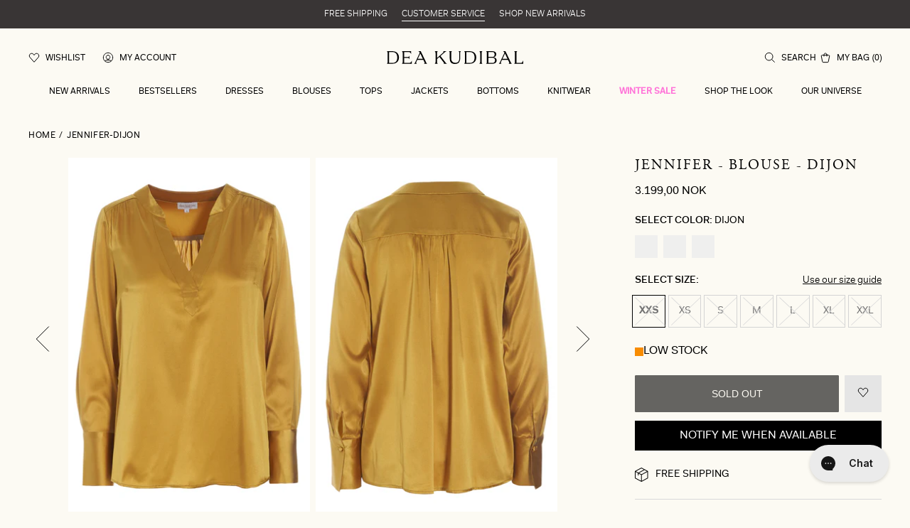

--- FILE ---
content_type: text/css
request_url: https://deakudibal.no/cdn/shop/t/26/assets/index.css?v=110655554552484426521765890913
body_size: 14221
content:
.keen-slider{display:flex;-webkit-user-select:none;-moz-user-select:none;-ms-user-select:none;user-select:none;-webkit-touch-callout:none;-khtml-user-select:none;touch-action:pan-y;-webkit-tap-highlight-color:transparent}.keen-slider,.keen-slider__slide{overflow:hidden;position:relative}.keen-slider__slide{width:100%;min-height:100%}.keen-slider[data-keen-slider-v]{flex-wrap:wrap}.keen-slider[data-keen-slider-v] .keen-slider__slide{width:100%}.keen-slider[data-keen-slider-moves] *{pointer-events:none}html,body,div,span,applet,object,iframe,h1,h2,h3,h4,h5,h6,p,blockquote,pre,a,abbr,acronym,address,big,cite,code,del,dfn,em,img,ins,kbd,q,s,samp,small,strike,strong,sub,sup,tt,var,b,u,i,center,dl,dt,dd,ol,ul,li,fieldset,form,label,legend,table,caption,tbody,tfoot,thead,tr,th,td,article,aside,canvas,details,embed,figure,figcaption,footer,header,hgroup,menu,nav,output,ruby,section,summary,time,mark,audio,video{margin:0;padding:0;border:0;font-size:100%;font:inherit;vertical-align:baseline}article,aside,details,figcaption,figure,footer,header,hgroup,menu,nav,section{display:block}body{line-height:1}ol,ul{list-style:none}blockquote,q{quotes:none}blockquote:before,blockquote:after{content:"";content:none}q:before,q:after{content:"";content:none}table{border-collapse:collapse;border-spacing:0}strong,b{font-weight:700}em,i{font-style:italic}h1,.h1,h2,.h2,h3,.h3,h4,.h4,h5,.h5,h6,.h6{font-family:Adobe Garamond Pro,-apple-system,BlinkMacSystemFont,Segoe UI,Noto Sans,Helvetica,Arial,sans-serif,"Apple Color Emoji","Segoe UI Emoji";font-weight:400;line-height:1.5;margin-bottom:7px}h1,.cart-page__total__title,.h1{font-size:40px}h2,.h2{font-size:30px}h3,.cart-page__popup__title,.h3{font-size:26px}h4,.h4{font-size:24px}h5,.h5{font-size:22px}h6,.h6{font-size:20px}a{color:var(--color-body-text);text-decoration:none}.align-start{align-items:flex-start}.align-center{align-items:center}.align-end{align-items:flex-end}.space-between{justify-content:space-between}.justify-start{justify-content:flex-start}.justify-end{justify-content:flex-end}.row-wrap{flex-flow:row wrap}.wrap{flex-wrap:wrap}.column{flex-direction:column}.col-space{margin:-15px}.col-space-20{margin:-20px}@media screen and (max-width: 640px){.col-space-20{margin:-10px}}.col-product-space{margin:-14px}.col-two{width:calc(50% - 30px);margin:15px}.col-three{width:calc(33.3333333333% - 30px);margin:15px}.col-four{width:calc(25% - 30px);margin:15px}.col-four-20{width:calc(25% - 40px);margin:20px}.col-five{width:calc(20% - 30px);margin:15px}.talign-left{text-align:left}.talign-center{text-align:center}.talign-right{text-align:right}.uppercase{text-transform:uppercase}.underline{text-decoration:underline}.line-through{text-decoration:line-through}.bold{font-weight:700}.pagination-button{text-align:center;width:100%;font-size:14px}.pagination-button-title{text-transform:uppercase}.pagination-button-progress{display:block;height:2px;background-color:#000}.pagination-button-progress-wrapper{max-width:200px;margin:20px auto;background-color:#e3ded2}.pagination-wrapper{display:block;width:100%}.pagination-wrapper .pagination__list{display:flex;justify-content:center}.pagination-wrapper .pagination__list .pagination__item{display:inline-block;padding:16px 20px;border-bottom:1px solid #e3e3e3;transition:opacity .3s ease-in-out;font-size:14px}.pagination-wrapper .pagination__list .pagination__item:hover{opacity:.7}.pagination-wrapper .pagination__list .pagination__item-arrow svg{width:6px;height:10px;vertical-align:-1px}.pagination-wrapper .pagination__list .pagination__item--current{font-weight:bolder;color:#464646;border-bottom-color:#464646;box-shadow:0 -2px #464646 inset}.pagination-wrapper .pagination__list .pagination__item--current:hover{opacity:1}@media (min-width: 1024px){.pagination-wrapper .pagination__list .pagination__item{padding-left:28px;padding-right:28px}}.visually-hidden{position:absolute;overflow:hidden;clip:rect(0 0 0 0);height:1px;width:1px;margin:-1px;padding:0;border:0}.no-scroll{overflow:hidden!important}.no-scroll.template-product [id^=botxo-chat-],.no-scroll.template-product #Coi-Renew{display:none!important}.section-title{font-size:30px;font-family:Adobe Garamond Pro,-apple-system,BlinkMacSystemFont,Segoe UI,Noto Sans,Helvetica,Arial,sans-serif,"Apple Color Emoji","Segoe UI Emoji"}@media screen and (max-width: 640px){.section-title{font-size:22px}}.btn{padding:10px}.aspect-ratio{position:relative;background:#efefef}.aspect-ratio>img{top:0;left:0;width:100%;height:100%;position:absolute;transition:.3s opacity ease-in-out}.aspect-ratio>img.lazyload,.aspect-ratio>img.lazyloading{opacity:0}.aspect-ratio>img.lazyloaded{opacity:1}[data-error]{color:#dc2626;margin-top:8px}@keyframes tw-pulse{50%{opacity:.5}}.overlay{position:fixed;top:0;right:0;bottom:0;left:0;z-index:150;background-color:#00000040;opacity:0;transition-property:all;transition-timing-function:cubic-bezier(.4,0,.2,1);transition-duration:.3s;display:none}.overlay.active{opacity:1;display:block}.animate-pulse{animation:tw-pulse 2s cubic-bezier(.4,0,.6,1) infinite;background-color:#efefef}.bg-gray{background-color:#efefef}.items-center{align-items:center}.pt-12{padding-top:50px}.justify-between{justify-content:space-between}.mx-auto{margin-right:auto;margin-left:auto}.slider-w-placeholder:not(.keen-init){display:flex}.slider-w-placeholder:not(.keen-init) .keen-placeholder,.slider-w-placeholder:not(.keen-init) .keen-slider__slide[data-clerk-product-id]{min-width:calc(66.6667% - 2.66667px);margin-right:8px}@media (min-width: 1024px){.slider-w-placeholder:not(.keen-init) .keen-placeholder,.slider-w-placeholder:not(.keen-init) .keen-slider__slide[data-clerk-product-id]{min-width:calc(25% - 6px)}}.swatch{display:block;position:relative;width:32px;height:32px;margin-right:8px;border:2px solid #fcfaf3;box-shadow:0 0 0 1px #d4d4d4}.swatch.active{box-shadow:0 0 0 1px #000}img.fadeIn{opacity:0;transition:.3s ease-out opacity}.lazyloaded.fadeIn{opacity:1}.c-swatch{display:none!important}.c-swatch input:checked~.swatch-tooltip{position:relative}.c-swatch input:checked~.swatch-tooltip:before{content:"";background-image:url("data:image/svg+xml,%3csvg viewBox='0 0 16 16' fill='black' xmlns='http://www.w3.org/2000/svg'%3e%3cpath d='M12.207 4.793a1 1 0 010 1.414l-5 5a1 1 0 01-1.414 0l-2-2a1 1 0 011.414-1.414L6.5 9.086l4.293-4.293a1 1 0 011.414 0z'/%3e%3c/svg%3e");position:absolute;width:16px;height:16px;left:-8px;top:1px;transform:translate(-50%)}.c-swatch input:checked+img{opacity:.8}.swatch-tooltip{color:#000;padding:3px 4px;white-space:nowrap;font-size:12px;line-height:1}.swatch-tooltip:after{content:"";display:block}.input-switch{position:relative;display:inline-block;width:36px;height:20px}.input-switch input{opacity:0;width:0;height:0}.input-switch input:checked+.slider{background-color:#000}.input-switch input:focus+.slider{box-shadow:0 0 1px #000}.input-switch input:checked+.slider:before{transform:translate(16px)}.input-switch .slider{position:absolute;cursor:pointer;top:0;left:0;right:0;bottom:0;background-color:#ccc;transition:.4s;border-radius:2rem}.input-switch .slider:before{position:absolute;content:"";height:16px;width:16px;left:2px;bottom:2px;background-color:#fff;transition:.4s;border-radius:50%}.hover--line{position:relative}.hover--line:after{content:"";position:absolute;left:0;bottom:-.25rem;height:1px;transform:scaleX(0);width:100%;transform-origin:left;background-color:currentColor;transition-property:transform;transition-timing-function:cubic-bezier(.4,0,.2,1);transition-duration:.15s}.hover--line:hover:after{content:"";transform:scaleX(1)}.hover--line.active:after{content:"";transform:scaleX(1)}.gr-heading{font-family:var(--font-family-heading);letter-spacing:.1em;font-size:30px}@media (min-width: 1024px){.gr-heading{font-size:48px}}.section-heading{font-family:var(--font-family-heading);letter-spacing:.1em;font-size:20px;margin-bottom:20px;text-transform:uppercase}.gr-btn{display:inline-block;font-size:12px;line-height:1.2;padding:12px 24px;border-radius:1px;transition:.3s all ease;text-transform:uppercase;border:1px solid #000;color:#000}.gr-btn:hover{background-color:#000;color:#fff}.gr-btn-pearl{border:1px solid #fcfaf3;color:#fcfaf3}.gr-btn-pearl:hover{background-color:#fcfaf3;color:#000}.cursor-pointer{cursor:pointer}.button{border:1px solid;padding:12px 24px;border-radius:1px;font-size:14px;text-transform:uppercase;line-height:1.2}.button[disabled]{opacity:.6;pointer-events:none}.button--black{background-color:#000;color:#fcfaf3;border-color:#000}.w-full{width:100%}.text-xs{font-size:12px}.text-sm{font-size:14px}.bg-pearl{background-color:#fcfaf3}.block{display:block}.whitespace-nowrap{white-space:nowrap}.py-3{padding-top:.75rem;padding-bottom:.75rem}.text-xs{font-size:.75rem;line-height:1rem}.overflow-hidden{overflow:hidden}.font-light{font-weight:300}.font-normal{font-weight:400}.text-center{text-align:center}.text-left{text-align:left}.text-right{text-align:right}.text-justify{text-align:justify}.justify-center{justify-content:center}.object-cover{-o-object-fit:cover;object-fit:cover}.relative{position:relative}.flex{display:flex}.mb-6{margin-bottom:24px}.ml-2\.5{margin-left:10px}@media (min-width: 1024px){.lg\:text-center{text-align:center}.lg\:font-light{font-weight:300}}@media (min-width: 640px){.sm\:animate-none{animation:none}}.brand-subheading{color:#737373;font-size:12px;font-weight:300}.brand-heading{font-size:24px;line-height:1.1;font-family:Adobe Garamond Pro,-apple-system,BlinkMacSystemFont,Segoe UI,Noto Sans,Helvetica,Arial,sans-serif,"Apple Color Emoji","Segoe UI Emoji";padding-bottom:10px}@media (min-width: 1024px){.brand-heading{font-size:30px}}.brand-rte{font-size:14px;line-height:1.7;color:#404040}.brand-rte a{text-decoration:underline}[class*=aspect-w-],.aspect{position:relative;padding-bottom:calc(var(--tw-aspect-h)/var(--tw-aspect-w)*100%)}[class*=aspect-w-]>*,.aspect>*{position:absolute;height:100%;width:100%;top:0;right:0;bottom:0;left:0}.aspect-w-1{--tw-aspect-w: 1}.aspect-h-1{--tw-aspect-h: 1}.aspect-w-2{--tw-aspect-w: 2}.aspect-h-2{--tw-aspect-h: 2}.aspect-w-3{--tw-aspect-w: 3}.aspect-h-3{--tw-aspect-h: 3}.aspect-w-4{--tw-aspect-w: 4}.aspect-h-4{--tw-aspect-h: 4}.aspect-w-5{--tw-aspect-w: 5}.aspect-h-5{--tw-aspect-h: 5}.aspect-w-9{--tw-aspect-w: 9}.aspect-h-9{--tw-aspect-h: 9}.aspect-w-10{--tw-aspect-w: 10}.aspect-h-10{--tw-aspect-h: 10}.aspect-w-13{--tw-aspect-w: 13}.aspect-h-13{--tw-aspect-h: 13}.aspect-w-16{--tw-aspect-w: 16}.aspect-h-16{--tw-aspect-h: 16}@media (min-width: 1024px){.lg\:aspect-w-1{--tw-aspect-w: 1}.lg\:aspect-h-1{--tw-aspect-h: 1}.lg\:aspect-w-2{--tw-aspect-w: 2}.lg\:aspect-h-2{--tw-aspect-h: 2}.lg\:aspect-w-3{--tw-aspect-w: 3}.lg\:aspect-h-3{--tw-aspect-h: 3}.lg\:aspect-w-4{--tw-aspect-w: 4}.lg\:aspect-h-4{--tw-aspect-h: 4}.lg\:aspect-w-5{--tw-aspect-w: 5}.lg\:aspect-h-5{--tw-aspect-h: 5}.lg\:aspect-w-9{--tw-aspect-w: 9}.lg\:aspect-h-9{--tw-aspect-h: 9}.lg\:aspect-w-10{--tw-aspect-w: 10}.lg\:aspect-h-10{--tw-aspect-h: 10}.lg\:aspect-w-13{--tw-aspect-w: 13}.lg\:aspect-h-13{--tw-aspect-h: 13}.lg\:aspect-w-16{--tw-aspect-w: 16}.lg\:aspect-h-16{--tw-aspect-h: 16}.lg\:aspect-w-21{--tw-aspect-w: 21}}[hidden]{display:none}html{margin:0!important;padding-bottom:0!important;font-size:16px;line-height:1.2;box-sizing:border-box;font-feature-settings:normal;-webkit-text-size-adjust:100%}*,*:before,*:after{box-sizing:inherit}body{-webkit-font-smoothing:antialiased;background-color:#fcfaf3;display:flex;flex-direction:column;min-height:100vh;font-size:16px;font-family:Fakt Pro,-apple-system,BlinkMacSystemFont,Segoe UI,Noto Sans,Helvetica,Arial,sans-serif,"Apple Color Emoji","Segoe UI Emoji";line-height:inherit}body.transparent main{padding-top:0}@media screen and (max-width: 1024px){body.transparent main{padding-top:0}}main{flex:1 1 auto}.container{width:100%;margin-left:auto;margin-right:auto;padding-left:24px;padding-right:24px;max-width:1920px}@media (min-width: 1024px){.container{padding-left:40px;padding-right:40px}}.container--page-template{width:50%}@media screen and (max-width: 1440px){.container--page-template{width:70%}}@media screen and (max-width: 1024px){.container--page-template{width:100%}}.container--page-template.image{width:75%}@media screen and (max-width: 1440px){.container--page-template.image{width:100%}}.section{margin-bottom:25px}@media screen and (min-width: 1025px){.section{margin-bottom:60px}}@media (min-width: 1024px){.template-product .section{margin-bottom:120px}.template-product .section.slider{margin-bottom:76px}}.js-variant{display:none!important;visibility:hidden}.icon{width:20px;color:inherit}img{display:block}button,.btn{appearance:none;-webkit-appearance:none;-moz-appearance:none;-ms-appearance:none;background:#0000;border:none;border-radius:0;width:auto;margin:0;padding:0;line-height:normal;-webkit-font-smoothing:inherit;-moz-osx-font-smootinh:inherit;-text-align:left;cursor:pointer}button:focus,button:active,.btn:focus,.btn:active{outline:none}.btn{display:flex;align-items:center;justify-content:center;background-color:#000;color:#fff;padding:12px 24px;border:1px solid rgba(0,0,0,0);transition:all .3s ease-in-out;transition-property:background,opacity,border}@media screen and (min-width: 1025px){.btn:hover{color:#000;background-color:#fff;border-color:#000}}.btn:disabled{pointer-events:none;cursor:inherit;opacity:.6}.btn-inverse{background:#fff;color:#000;border:1px solid #000;transition:all .3s ease-in-out;transition-property:background,opacity,border}@media screen and (min-width: 1025px){.btn-inverse:hover{color:#fff;background:#000}}.form-success{margin-bottom:20px}.shopify-challenge__container{margin:50px auto!important}@media screen and (min-width: 769px){.mb-only{display:none!important}}@media screen and (max-width: 768px){.mb-hide{display:none!important}}@media screen and (min-width: 1025px){.lg-only{display:none!important}}@media screen and (max-width: 1024px){.lg-hide{display:none!important}}.page-template #coitable .CookieDeclarationIntro h2:not(:first-of-type),.page-template #coitable .coitable__declaration{margin-top:56px}body:not(.isUK) .uk-notice{display:none!important}.uk-notice{display:flex;align-items:center;font-size:14px;margin-bottom:16px}.uk-notice p{font-size:inherit;color:#000}.uk-notice:before{content:"";width:20px;height:20px;margin-right:5px;display:inline-block;background-repeat:no-repeat;background-size:contain;background-image:url("data:image/svg+xml,%3Csvg xmlns='http://www.w3.org/2000/svg' width='24' height='24' viewBox='0 0 24 24' fill='none' stroke='currentColor' stroke-width='2' stroke-linecap='round' stroke-linejoin='round' class='feather feather-alert-circle'%3E%3Ccircle cx='12' cy='12' r='10'%3E%3C/circle%3E%3Cline x1='12' y1='8' x2='12' y2='12'%3E%3C/line%3E%3Cline x1='12' y1='16' x2='12.01' y2='16'%3E%3C/line%3E%3C/svg%3E")}.embed-responsive{position:absolute;left:0;right:0;top:50%;margin-top:-28.1%;width:100%;padding-bottom:56.2%;height:0;overflow:hidden}.embed-responsive iframe{position:absolute;top:0;left:0;width:100%;height:100%;pointer-events:none}.hero__media--wrapper .hero__media--mobile{display:block}.hero__media-\bd-wrapper .hero__media--desktop{display:none}@media screen and (min-width: 750px){.hero__media--wrapper .hero__media--mobile{display:none}.hero__media--wrapper .hero__media--desktop{display:block}}@media (max-width: 1023px){button[class*=kl-teaser-]{z-index:10!important}[id^=botxo-chat-] chatbutton{display:none!important}#Coi-Renew{display:none!important}}@media screen and (min-width: 1024px){div[id^=minimized-trustbadge-],div[id^=minimized-trustbadge-]:hover{bottom:125px!important}}.text-content{display:flex;flex-wrap:wrap}@media (min-width: 1024px){.text-content.narrow{width:66.667%}}.text-content .gr-btn{margin-top:7px}.text-content>*{flex:1 1 100%;padding:12px 0}@media (min-width: 1024px){.text-content>*{flex-basis:33.33%;padding:12px}.text-content>*.column-2{padding:32px}}.feature-text{display:flex;flex-wrap:wrap}@media (min-width: 1024px){.feature-text.narrow{width:66.667%}}@media (min-width: 1024px){.feature-text.narrow-text .SectionHeader{width:66.667%;margin-right:auto;margin-left:auto}}.feature-text>*{flex:1 1 100%}@media (min-width: 1024px){.feature-text>*{flex-basis:50%}}.feature-text.left .feature-text__wrapper{margin-top:32px}.feature-text.right .feature-text__wrapper{margin-bottom:32px}.feature-text__wrapper .gr-btn{margin-top:7px}@media (min-width: 1024px){.feature-text__wrapper{margin-bottom:0;display:flex;flex-direction:column}.feature-text__wrapper.top{justify-content:flex-start}.feature-text__wrapper.center{justify-content:center}.feature-text__wrapper.bottom{justify-content:flex-end}.feature-text.right .feature-text__wrapper{padding-right:32px}.feature-text.left .feature-text__wrapper{padding-left:32px}}.accordion{font-size:14px}.accordion-title{text-transform:uppercase;padding-top:16px;padding-bottom:16px;display:flex;align-items:center;justify-content:space-between;cursor:pointer}.accordion-title.active svg path:last-child{opacity:0}.accordion-content{max-height:0;overflow:hidden;border-bottom:1px solid #d9d9d9;transition:max-height .3s ease;color:#404040;line-height:1.7}.accordion-content p:not(:empty),.accordion-content ul,.accordion-content ol{margin-top:1.25em;margin-bottom:1.25em}.accordion-content__inner{padding-bottom:16px}.accordion-content__inner.format h1,.accordion-content__inner.format h2,.accordion-content__inner.format h3,.accordion-content__inner.format h4,.accordion-content__inner.format h5,.accordion-content__inner.format h6{font-size:inherit;font-family:inherit}.site-header__search{cursor:pointer}.site-header__search__term{margin-bottom:40px}.site-header__search--title{font-size:12px;margin-bottom:24px;text-transform:uppercase;color:#707070}.site-header__search--show-more{margin:0 auto}.site-header__search__dropdown{position:fixed;top:0;right:0;width:20%;height:100%;background-color:#fff;border-top:1px solid rgba(0,0,0,.15);opacity:0;pointer-events:none;transition:all .3s ease-out;z-index:18654332;transform:translate(100%);overflow:auto}@media screen and (max-width: 768px){.site-header__search__dropdown{width:100%}}.site-header__search__dropdown.open{opacity:1;pointer-events:auto;transform:translate(0)}.site-header__search__dropdown .container{position:relative;height:100%;padding-top:41px}.site-header__search__dropdown form{width:100%;position:relative;padding-right:47px;margin-bottom:40px}.site-header__search__dropdown form input{appearance:none;-webkit-appearance:none;-moz-appearance:none;-ms-appearance:none;background:#0000;border:none;border-radius:0;width:auto;margin:0;line-height:normal;-webkit-font-smoothing:inherit;-moz-osx-font-smootinh:inherit;-text-align:left;padding:16px 10px;display:block;width:100%;height:100%;font-family:inherit;font-weight:300;font-size:16px;background-color:#f7f7f7}.site-header__search__dropdown form input:focus,.site-header__search__dropdown form input:active{outline:none}.site-header__search__dropdown form input::-moz-placeholder{color:#000;font-family:inherit;font-weight:300;font-size:18px}.site-header__search__dropdown form input::placeholder{color:#000;font-family:inherit;font-weight:300;font-size:18px}.site-header__search__dropdown svg.icon--close{position:absolute;top:50%;right:0;transform:translateY(-50%);z-index:1;cursor:pointer}.site-header__search__popular .toptitle{font-size:12px;text-transform:uppercase;color:#707070;margin-bottom:32px}.site-header__search__popular li{font-size:18px;line-height:18px;color:#000;margin-bottom:14px;text-transform:capitalize}.site-header__search__list{width:100%;overflow-x:hidden;overflow-y:auto;opacity:0;padding-bottom:30px}.site-header__search__list.open{opacity:1}.site-header__search__list::-webkit-scrollbar{width:5px;background-color:#fff}.site-header__search__list::-webkit-scrollbar-thumb{background-color:#bcbcbc}@media screen and (max-width: 768px){.site-header__search__list__grid{flex-direction:column}}@media screen and (max-width: 768px){.site-header__search__list{top:calc(100% + 50px)}}.site-header__search__categories{width:100%;margin-bottom:40px}.site-header__search__categories li:not(:last-child){margin-bottom:10px}.site-header__search__categories__grid+.site-header__search__categories__grid{margin-top:10px}.site-header__search__products{width:100%}.site-header__search__products__grid{margin:0 -16px}.site-header__search__products__item{flex:1 1 45%;position:relative;width:100%;padding:12px 16px;max-width:50%}.site-header__search__products__item--link{position:absolute;top:0;left:0;width:100%;height:100%;z-index:3}.site-header__search__products__item--image{position:relative;width:100%;background-color:#efefef;padding-bottom:144%}.site-header__search__products__item img,.site-header__search__products__item svg{position:absolute;top:0;left:0;width:100%;height:100%;pointer-events:none;-o-object-fit:cover;object-fit:cover;font-family:"object-fit: cover"}.site-header__search__products__item--title{margin-bottom:8px;font-family:Adobe Garamond Pro,-apple-system,BlinkMacSystemFont,Segoe UI,Noto Sans,Helvetica,Arial,sans-serif,"Apple Color Emoji","Segoe UI Emoji";font-size:14px;line-height:19px;margin-top:8px}.site-header__search__products__item--sku{font-size:12px;line-height:12px;color:#707070;margin-bottom:6px}.site-header__search__products__item__prices .price{color:#707070;font-size:12px}.site-header__search__products__item__prices .price--old{color:#bcbcbc;font-size:12px;text-decoration:line-through}.header{position:sticky;top:-1px;left:0;width:100%;z-index:50;font-size:12px}.header__logo img{height:100%}@media (max-width: 1023px){.header .mb-hide{display:none!important}}@media (min-width: 1024px){.header .hidden-desk{display:none!important}}.header__inner{background-color:#fcfaf3;padding-top:40px;padding-bottom:32px}@media (min-width: 1024px){.header__inner{padding-top:32px;padding-bottom:0}}.header__top{width:100%;display:flex}.header__top>*{flex:1;align-items:center}.header__top .side-nav>*:not(:last-child){display:flex;margin-right:16px}@media (min-width: 1024px){.header__top .side-nav>*:not(:last-child){margin-right:24px}}.header__top svg{width:16px;height:16px}.header__nav{display:flex;justify-content:center;align-items:center}.header__nav>*:not(:last-child){margin-right:40px}.header__nav-wrapper{padding-top:32px;display:none}@media (min-width: 1024px){.header__nav-wrapper{display:block}}.header__nav li>div:first-child{padding-bottom:32px}.header__nav li:hover .megamenu{opacity:1;pointer-events:auto;display:block}.header .icon--wrapper{display:flex;align-items:flex-end}.header .icon--wrapper.search{margin-right:5px;cursor:pointer}.header .icon--wrapper .text{margin-left:8px;white-space:nowrap;display:none}@media (min-width: 1024px){.header .icon--wrapper .text{display:block}}.megamenu{position:absolute;top:100%;left:0;width:100%;padding:50px 0;background:#fcfaf3;overflow-y:auto;opacity:0;pointer-events:none;transition:opacity .2s ease-out}.megamenu::-webkit-scrollbar{display:none}.megamenu__container{width:80%;max-width:1640px;margin:0 auto}.megamenu__inner.reverse{flex-direction:row-reverse}.megamenu__columns{width:50%}.megamenu__columns__header{margin-bottom:26px}.megamenu__col{width:33%}.megamenu__image{position:relative;width:50%;padding-bottom:27%}.megamenu__image--link{position:absolute;top:0;left:0;width:100%;height:100%;z-index:3}.megamenu__image--overlay{position:absolute;top:0;left:0;width:100%;height:100%;z-index:1}.megamenu__image__text-wrap{position:absolute;bottom:30px;left:30px;z-index:2}.megamenu__image__text-wrap p{color:#fff}.megamenu__image--small-title{margin-bottom:16px}.megamenu__image--big-title{max-width:60%}.megamenu__image img{position:absolute;top:0;left:0;width:100%;height:100%;pointer-events:none;-o-object-fit:cover;object-fit:cover;font-family:"object-fit: cover"}.megamenu__linklist:first-child{padding-right:95px}.megamenu__linklist--item:not(:last-of-type){padding-bottom:10px}.video-section__title{font-size:24px;font-family:Adobe Garamond Pro,-apple-system,BlinkMacSystemFont,Segoe UI,Noto Sans,Helvetica,Arial,sans-serif,"Apple Color Emoji","Segoe UI Emoji"}@media (min-width: 1024px){.video-section__title{font-size:30px}}.video-section .content{color:#737373;font-size:12px;font-weight:300}.video-section__block-content{margin-bottom:32px}@media (min-width: 1024px){.video-section__block-content{max-width:600px;margin-right:auto;margin-left:auto}}.mobile-menu{position:fixed;top:0;left:0;width:100%;height:100%;z-index:102;transform:translate(-100%);transition:transform .3s ease-out;will-change:transform;overflow-y:auto}.mobile-menu::-webkit-scrollbar{display:none}.mobile-menu.open{transform:translate(0)}.mobile-menu--close{appearance:none;-webkit-appearance:none;-moz-appearance:none;-ms-appearance:none;background:#0000;border:none;border-radius:0;width:auto;margin:0;padding:0;line-height:normal;-webkit-font-smoothing:inherit;-moz-osx-font-smootinh:inherit;-text-align:left;position:absolute;top:35px;right:35px;width:16px;height:16px}.mobile-menu--close:focus,.mobile-menu--close:active{outline:none}.mobile-menu--close svg.icon--close{width:100%;height:100%}.mobile-menu__menu-wrap{padding:120px 32px 32px}.mobile-menu__top-menu{margin-bottom:40px}.mobile-menu__top-menu__item:not(:last-child){margin-bottom:14px}.mobile-menu__top-menu__link{font-family:Adobe Garamond Pro,-apple-system,BlinkMacSystemFont,Segoe UI,Noto Sans,Helvetica,Arial,sans-serif,"Apple Color Emoji","Segoe UI Emoji";font-size:26px;font-weight:700}.mobile-menu__bottom-menu__item .wk-link{font-size:18px}.mobile-menu__bottom-menu__item .wk-link__icon{display:none}.mobile-menu__bottom-menu__item .wk-link__count{padding-left:4px}.mobile-menu__bottom-menu__item:not(:last-child){margin-bottom:14px}.mobile-menu__bottom-menu__link{font-size:18px}.mobile-menu__second-menu{position:fixed;top:0;left:0;width:100%;height:100vh;z-index:100;transform:translate(-100%);transition:transform .3s ease-out;will-change:transform;overflow-y:auto}.mobile-menu__second-menu::-webkit-scrollbar{display:none}.mobile-menu__second-menu.open{transform:translate(0)}.mobile-menu__second-menu--back{appearance:none;-webkit-appearance:none;-moz-appearance:none;-ms-appearance:none;background:#0000;border:none;border-radius:0;width:auto;margin:0;padding:0;line-height:normal;-webkit-font-smoothing:inherit;-moz-osx-font-smootinh:inherit;-text-align:left;position:absolute;top:35px;left:32px}.mobile-menu__second-menu--back:focus,.mobile-menu__second-menu--back:active{outline:none}.mobile-menu__second-menu--back svg.icon--arrow{transform:rotate(-90deg);margin-right:8px}.mobile-menu__second-menu--back span{font-size:18px}.mobile-menu__second-menu--close{appearance:none;-webkit-appearance:none;-moz-appearance:none;-ms-appearance:none;background:#0000;border:none;border-radius:0;width:auto;margin:0;padding:0;line-height:normal;-webkit-font-smoothing:inherit;-moz-osx-font-smootinh:inherit;-text-align:left;position:absolute;top:35px;right:35px;width:16px;height:16px}.mobile-menu__second-menu--close:focus,.mobile-menu__second-menu--close:active{outline:none}.mobile-menu__second-menu--close svg.icon--close{width:100%;height:100%}.mobile-menu__second-menu__wrap{padding:120px 32px 32px}.mobile-menu__second-menu__wrap .mobile-menu-item{margin-bottom:12px}.mobile-menu__second-menu__wrap .mobile-menu-item:last-of-type{margin-bottom:0}.mobile-menu__second-menu__wrap .mobile-menu-link{font-size:18px}.mobile-menu__second-menu__wrap .mobile-menu-link.active,.mobile-menu__second-menu__wrap .mobile-menu-link.bold{font-weight:bolder}.mobile-menu__second-menu--title{margin-bottom:32px;font-family:Adobe Garamond Pro,-apple-system,BlinkMacSystemFont,Segoe UI,Noto Sans,Helvetica,Arial,sans-serif,"Apple Color Emoji","Segoe UI Emoji";font-size:26px;font-weight:700}.mobile-menu__second-menu__top-menu{margin-bottom:32px}.hero__wrapper{display:flex;flex-wrap:wrap}.hero__wrapper>*{flex-grow:1;flex-shrink:1;flex-basis:100%}@media (min-width: 1024px){.hero__wrapper>*{flex-basis:0}}.hero__block{position:relative}.hero__block:not(:last-child){margin-bottom:10px}@media (min-width: 1024px){.hero__block:not(:last-child){margin-right:10px;margin-bottom:0}}.hero__block img{height:100%;width:100%;-o-object-fit:cover;object-fit:cover;position:absolute;left:0;top:0}.hero__block-content{padding-left:24px;padding-right:24px;position:absolute;left:0;top:0;width:100%;height:100%;display:flex;justify-content:center;align-items:center;flex-direction:column}.hero__block-content .gr-heading{margin-bottom:24px}.hero__block-content .content{margin-bottom:40px;font-size:14px;letter-spacing:.05em}@media only screen and (min-device-width: 1024px)and (max-device-width: 1366px)and (-webkit-min-device-pixel-ratio: 2){.hero video.mb-hide{display:none!important}}@media only screen and (min-device-width: 834px)and (max-device-width: 1112px)and (-webkit-min-device-pixel-ratio: 2){.hero video.mb-hide{display:none!important}}@media only screen and (min-device-width: 744px)and (max-device-width: 1024px)and (-webkit-min-device-pixel-ratio: 2){.hero video.mb-hide{display:none!important}}@media only screen and (min-device-width: 744px)and (max-device-width: 1024px)and (-webkit-min-device-pixel-ratio: 1){.hero video.mb-hide{display:none!important}}@media only screen and (min-device-width: 1024px)and (max-device-width: 1366px)and (-webkit-min-device-pixel-ratio: 2){.hero video.mb-only{display:block!important}}@media only screen and (min-device-width: 834px)and (max-device-width: 1112px)and (-webkit-min-device-pixel-ratio: 2){.hero video.mb-only{display:block!important}}@media only screen and (min-device-width: 744px)and (max-device-width: 1024px)and (-webkit-min-device-pixel-ratio: 2){.hero video.mb-only{display:block!important}}@media only screen and (min-device-width: 744px)and (max-device-width: 1024px)and (-webkit-min-device-pixel-ratio: 1){.hero video.mb-only{display:block!important}}.payment-icons{display:flex;flex-flow:row wrap;justify-content:center;align-items:center}.payment-icons__icon:not(:first-child){margin-left:20px}.payment-icons__icon img,.payment-icons__icon svg{width:40px}.site-footer{margin-top:60px;font-size:12px;line-height:1.2}@media (min-width: 1024px){.site-footer{margin-top:120px}}.site-footer__inner{display:flex;flex-wrap:wrap-reverse}@media (min-width: 1024px){.site-footer__inner{flex-wrap:wrap;padding-left:80px;padding-right:80px}}.site-footer__newsletter{text-align:center;padding:24px 32px;margin-left:-24px;margin-right:-24px}@media (min-width: 1024px){.site-footer__newsletter{margin:0}}@media (min-width: 1400px){.site-footer__newsletter{padding:48px}}.site-footer__newsletter form{display:flex;justify-content:center}.site-footer__newsletter form [data-testid=form-component]{width:100%}.site-footer__newsletter input{height:38px!important;margin-right:0!important;-webkit-appearance:none!important;-moz-appearance:none!important;appearance:none!important;font-family:Fakt Pro,-apple-system,BlinkMacSystemFont,Segoe UI,Noto Sans,Helvetica,Arial,sans-serif,"Apple Color Emoji","Segoe UI Emoji"!important;background-color:#0000!important;border-bottom:1px solid #000!important;border-left:0!important;border-top:0!important;border-right:0!important;padding-left:12px!important;line-height:1.4!important;letter-spacing:.05em!important;text-transform:uppercase!important;color:#000!important;font-size:12px!important;font-weight:400!important;margin-bottom:12px!important}.site-footer__newsletter input::-moz-placeholder{color:#000!important;font-size:12px!important}.site-footer__newsletter input::placeholder{color:#000!important;font-size:12px!important}.site-footer__newsletter [data-testid=form-component]{background-color:#0000!important;padding:0!important}.site-footer__newsletter button{width:100%;font-weight:400!important;font-family:Fakt Pro,-apple-system,BlinkMacSystemFont,Segoe UI,Noto Sans,Helvetica,Arial,sans-serif,"Apple Color Emoji","Segoe UI Emoji"!important;text-transform:uppercase!important;border:1px solid #000!important;border-radius:1px!important;background:#000!important;color:#fff!important;padding:12px 24px!important;font-size:12px!important;height:auto!important}.site-footer__newsletter a{font-weight:bolder}.site-footer__newsletter-notice{text-transform:uppercase;font-size:10px;letter-spacing:.05em;margin-top:16px}.site-footer__newsletter-heading{font-family:Adobe Garamond Pro,-apple-system,BlinkMacSystemFont,Segoe UI,Noto Sans,Helvetica,Arial,sans-serif,"Apple Color Emoji","Segoe UI Emoji";font-weight:400;line-height:1.2;font-size:24px}@media (min-width: 1024px){.site-footer__newsletter-heading{font-size:30px}}.site-footer__newsletter-subheading{letter-spacing:.05em;text-transform:uppercase;font-weight:300;font-size:10px;line-height:1.4;margin-top:24px;margin-bottom:24px}.site-footer__top{padding-top:40px;border-top:1px solid rgba(0,0,0,.1)}.site-footer__top img{display:none!important}@media (min-width: 1024px){.site-footer__top{margin-bottom:60px;padding-left:140px;padding-top:60px}.site-footer__top img{display:block}}.site-footer__nav--item{min-height:30px;font-weight:300;letter-spacing:.05em;text-transform:uppercase;margin-bottom:12px;padding-top:8px;padding-bottom:8px}.site-footer__info b,.site-footer__info strong{font-weight:400;font-size:14px}.site-footer__info p{min-height:30px;font-weight:300;letter-spacing:.05em;text-transform:uppercase;margin-bottom:12px;padding-top:8px;padding-bottom:8px}.site-footer__socials{display:flex;justify-content:center;width:100%;margin-top:20px}.site-footer__socials a{padding-right:8px;padding-left:8px}.site-footer__block.first{display:flex;flex-wrap:wrap}.site-footer__block.first .col-2{margin-top:46px}@media (min-width: 1024px){.site-footer__block.first .col-2{margin-top:0}}.site-footer__block.first>*{width:100%}@media (min-width: 1024px){.site-footer__block.first>*{width:50%}}@media (min-width: 1024px){.site-footer__block.first{padding-left:60px}}.site-footer__block.last{margin-bottom:48px}@media (min-width: 1024px){.site-footer__block.last{margin-bottom:0}}@media (min-width: 1024px){.site-footer__block{flex:1 1 0}}.site-footer__bottom{margin-top:40px;border-top:1px solid rgba(0,0,0,.1);display:flex;flex-wrap:wrap;padding-top:40px;padding-bottom:40px}@media (min-width: 1024px){.site-footer__bottom{margin-top:60px}}.site-footer__payment-icons{margin-top:20px}@media (min-width: 1024px){.site-footer__payment-icons{margin-top:0}}.site-footer__copyright{font-size:14px;color:#44403c;margin-right:auto;display:flex;align-items:center;font-weight:300}.site-footer__block{flex:1 1 100%}@media (min-width: 1024px){.site-footer__block{flex-basis:0}}.product-carousel{overflow:hidden}.product-carousel .container,.product-carousel .keen-slider{overflow:visible}.product-carousel__header{gap:10px}.product-carousel__header.center>*{flex:1}.product-carousel__header.center .section-heading{text-align:center;white-space:nowrap;padding-inline:15px}.product-carousel__header.center .product-carousel__buttons{justify-content:flex-end}.product-carousel__buttons{margin-bottom:20px;align-items:center}.product-carousel--cta{font-size:12px;margin-bottom:16px;letter-spacing:.05em;display:block}@media (min-width: 1024px){.product-carousel--cta{font-size:14px;margin-right:40px;margin-bottom:0}}.product-carousel--prev{margin-right:16px}.product-carousel .placeholder{background:#e8e8e8}@media (min-width: 769px){.product-carousel .keen-slider__slide{min-width:calc(25% - 6px);max-width:calc(25% - 6px)}}.product-carousel .keen-slider:not(.keen-init) .keen-slider__slide{min-width:calc(66.6667% - 2.66667px)}@media (min-width: 769px){.product-carousel .keen-slider:not(.keen-init) .keen-slider__slide{min-width:calc(25% - 6px)}}.product-card{position:relative;line-height:1.4}.product-card__new{text-transform:uppercase;text-align:center;letter-spacing:.05em;color:#737373;margin-bottom:18px;line-height:29px;display:none}@media (min-width: 1024px){.product-card__new{display:block}}@media (min-width: 1024px){.hover .product-card:hover img.featured{visibility:hidden}.hover .product-card:hover img.hover{visibility:visible}.product-card:hover .product-card__info{transform:translateY(-24px)}.product-card:hover .product-card__variants__list{opacity:1}}.product-card__discount-label{position:absolute;left:0;top:0;z-index:1;padding:9px 8px 7px;line-height:16px;font-size:12px;color:#fff;letter-spacing:.05em;text-transform:uppercase;background-color:var(--discount-standard)}.sale_court .product-card__discount-label{background-color:#00ab84}.sale_flamingo .product-card__discount-label{background-color:#ff75d9}.sale_satsuma .product-card__discount-label{background-color:#f88c01}.product-card--link{position:absolute;top:0;left:0;width:100%;height:100%;z-index:3}.product-card__images img.hover{visibility:hidden}.product-card .wk-button-collection{position:absolute;right:20px;top:20px;width:20px;height:20px;z-index:4}.product-card__info{transition:.3s transform ease;position:relative;background-color:#fcfaf3;padding:18px 12px 24px;text-align:center;font-size:12px}@media (min-width: 1024px){.product-card__info{padding:30px 20px 24px}}.product-card__info--title{margin-bottom:4px;font-size:11px;letter-spacing:.05em}@media (min-width: 1024px){.product-card__info--title{font-size:14px}}.product-card__info .font-light.uppercase{letter-spacing:.05em;font-size:11px}@media (min-width: 1024px){.product-card__info .font-light.uppercase{font-size:12px}}.product-card__prices{margin-top:6px;margin-bottom:4px;line-height:1.7}.product-card__prices.sale{color:var(--discount-standard)}.sale_court .product-card__prices.sale{color:#00ab84}.sale_flamingo .product-card__prices.sale{color:#ff75d9}.sale_satsuma .product-card__prices.sale{color:#f88c01}.product-card__prices--old{margin-left:4px;margin-right:4px;color:#44403c;text-decoration:line-through}.product-card__variants__list{transition:.3s all ease}@media (max-width: 1024px){.product-card__variants__list .sold-out{display:none}}@media (min-width: 1024px){.product-card__variants__list{opacity:0}}.product-card__variants__item{margin-right:8px;font-weight:400}.product-card__variants__item.sold-out{color:#a8a29e;font-weight:300}.product-card__variants__item.XXS{order:1}.product-card__variants__item.XS{order:2}.product-card__variants__item.S{order:3}.product-card__variants__item.M{order:4}.product-card__variants__item.L{order:5}.product-card__variants__item.XL{order:6}.product-card__variants__item.XXL{order:7;margin-right:0}.featured-collections__wrap{display:flex;flex-wrap:wrap}.featured-collection{flex-shrink:1;flex-basis:50%;padding:4px}.featured-collection.full{flex-basis:100%}@media (min-width: 1024px){.featured-collection.full{flex-basis:0}}@media (min-width: 1024px){.featured-collection{flex-grow:1;flex-basis:0}}.featured-collection__title{display:inline-block;margin-top:20px;margin-bottom:20px;font-size:14px;letter-spacing:.05em}.about-section__inner{display:flex;flex-wrap:wrap}.about-section__side-image{width:100%;flex:1 1 100%}@media (min-width: 1024px){.about-section__side-image{flex:0 0 41.66%;margin-right:8.33%}}.about-section__content{flex:1 1 0;width:100%}.about-section__content .content-wrap{padding-top:60px;padding-bottom:60px}.about-section__content .content-wrap .content-icon{margin-right:auto;margin-left:auto;margin-bottom:24px}@media (min-width: 1024px){.about-section__content .content-wrap .content-icon{margin-bottom:60px}}@media (min-width: 1024px){.about-section__content .content-wrap{width:66.667%;margin-right:auto;margin-left:auto;padding-top:120px;padding-bottom:120px}}.about-section--title{font-family:Adobe Garamond Pro,-apple-system,BlinkMacSystemFont,Segoe UI,Noto Sans,Helvetica,Arial,sans-serif,"Apple Color Emoji","Segoe UI Emoji";font-size:30px;line-height:1.2;margin-bottom:32px}.about-section--subheading{color:#737373;margin-bottom:16px;font-size:12px}.about-section--content{font-size:14px;line-height:1.7;color:#404040}@media screen and (max-width: 768px){.about-section--cta{margin:0 auto}}.about-section__images{width:60%}@media screen and (max-width: 768px){.about-section__images{width:100%;margin-bottom:50px}}.about-section--image{width:calc(50% - 50px)}@media screen and (max-width: 1440px){.about-section--image{width:calc(50% - 25px)}}@media screen and (max-width: 768px){.about-section--image{width:calc(50% - 10px)}}.about-section--image:first-child{margin-top:160px}@media screen and (max-width: 768px){.about-section--image:first-child{margin-top:60px}}.about-section--image:last-child{margin-bottom:160px}@media screen and (max-width: 768px){.about-section--image:last-child{margin-bottom:60px}}.about-section--image img{width:100%}.page-header{position:relative;width:100%;height:590px;margin-bottom:50px;overflow:hidden}@media screen and (min-width: 1025px){.page-header.has-link:hover img{transform:scale(1.08)}}@media screen and (max-width: 768px){.page-header{height:360px;margin-bottom:30px}}@media screen and (max-width: 640px){.page-header{height:200px}.page-header.no-mobile-image{height:100px}.page-header.no-mobile-image img{display:none}}.page-header--link{position:absolute;top:0;left:0;width:100%;height:100%;z-index:2}.page-header .container{height:100%}.page-header__inner{width:100%;height:100%}.page-header__text{position:absolute;width:100%;top:50%;left:50%;transform:translate(-50%,-50%);z-index:1;color:#fff}@media screen and (max-width: 640px){.no-mobile-image .page-header__text{top:60%;transform:translate(-50%)}}.page-header__text h1{font-size:70px}@media screen and (max-width: 768px){.page-header__text h1{font-size:40px}}@media screen and (max-width: 640px){.page-header__text h1{font-size:35px}}.page-header__text--subtext{margin-top:30px}.page-header img{position:absolute;top:0;left:0;width:100%;height:100%;pointer-events:none;-o-object-fit:cover;object-fit:cover;font-family:"object-fit: cover";transition:transform .4s ease-in-out}.shop-the-look-card{width:100%}.shop-the-look-card__image{position:relative;width:100%;margin-bottom:10px;padding-bottom:124%;background:#e8e8e8}@media screen and (min-width: 1025px){.shop-the-look-card__image:hover .shop-the-look-card__overlay{opacity:1}}.shop-the-look-card__image img,.shop-the-look-card__image svg{position:absolute;top:0;left:0;width:100%;height:100%;pointer-events:none;-o-object-fit:cover;object-fit:cover;font-family:"object-fit: cover"}.shop-the-look-card__overlay{position:absolute;top:0;left:0;width:100%;height:100%;background:#0006;opacity:0;transition:opacity .3s ease-out;z-index:1}.shop-the-look-card__overlay--text{color:#fff;font-size:18px;font-weight:700}body{transition:.7s ease-in-out right,.5s ease-in-out top,.7s ease-in-out left;position:relative;right:0}@media screen and (max-width: 640px){body{left:0}}body.is-visible{right:16%}@media screen and (max-width: 640px){body.is-visible{right:0;left:0}}body.is-transitioning{transition:0s .5s}.checkout__estimated__delivery--hidden{display:none!important}.cart-drawer{position:fixed;top:0;left:0;width:100%;height:100%;z-index:10000000001;pointer-events:none}.cart-drawer.is-visible{pointer-events:auto}.cart-drawer__estimated__delivery{font-size:14px}.cart-drawer__estimated__delivery span:first-child{color:#707070;display:flex;align-items:center}.cart-drawer__estimated__delivery span:first-child svg{width:18px;height:18px;fill:none;stroke:currentColor;margin-right:6px}.cart-drawer__estimated__delivery--notice{font-size:14px}.cart-drawer__upsell{position:absolute;left:-200px;width:200px;top:0;background-color:#fff;padding:40px 0;border-right:1px solid #eaeaea;height:100%}@media screen and (max-width: 768px){.cart-drawer__upsell{width:100%;position:relative;left:0;padding:20px 0;border-right:none;border-top:1px solid #eaeaea;border-bottom:1px solid #eaeaea}}.cart-drawer__upsell__header{font-family:var(--font-family-heading);font-weight:700;margin-bottom:30px;display:block;text-align:center;font-size:18px}@media screen and (max-width: 768px){.cart-drawer__upsell__header{text-align:left;margin-bottom:10px}}.cart-drawer__upsell__items{display:flex;flex-direction:column;gap:1rem;padding:0rem 2rem;overflow:auto;height:100%}@media screen and (max-width: 768px){.cart-drawer__upsell__items{height:auto;display:flex;flex-direction:row;flex-wrap:nowrap;padding-bottom:10px}}.cart-drawer__upsell__item{display:block;text-align:center;position:relative}@media screen and (max-width: 768px){.cart-drawer__upsell__item{flex:1 0 120px}}.cart-drawer__upsell__item>*{width:calc(100% + var(--scrollbar-width))}@media screen and (max-width: 768px){.cart-drawer__upsell__item>*{width:auto}}@media screen and (max-width: 768px){.cart-drawer__upsell__item img{width:75px;margin:auto}}.cart-drawer__upsell__item-title{font-weight:bolder;font-size:14px;margin-top:7px;margin-bottom:3px}.cart-drawer__upsell__item-color{font-size:12px;margin-bottom:4px}.cart-drawer__upsell__item-price{font-size:14px;color:#707070}.cart-drawer__upsell__item-price>*{display:block}.cart-drawer__overlay{position:absolute;top:0;left:0;width:100%;height:100%;background:#0003;opacity:0;transition:.3s ease-in-out opacity;z-index:-1}.is-visible .cart-drawer__overlay{opacity:1}.cart-drawer__inner{position:absolute;min-width:16%;height:100%;top:0;right:0;max-width:500px;transform:translate(100%);max-height:100vh;box-shadow:none;padding:40px;background:#fff;transition:all .7s ease-in-out;transition-property:transform,box-shadow,opacity;opacity:0}.cart-drawer__inner.noupsell{max-width:700px;width:100%}@media screen and (max-width: 640px){.cart-drawer__inner{overflow:auto;width:90%;right:unset;left:0;transform:translate(-100%);padding:20px}}.is-visible .cart-drawer__inner{transform:translate(0);box-shadow:-1.2rem 0 6.4rem -1rem #00000029;opacity:1}.cart-drawer__header{position:relative;padding-bottom:15px;border-bottom:1px solid #e3e3e3;font-size:18px}@media screen and (max-width: 640px){.cart-drawer__header{min-height:35px;justify-content:flex-start}}.cart-drawer__header svg.icon--close{position:absolute;top:3px;right:0;display:block}@media screen and (min-width: 641px){.cart-drawer__header svg.icon--close{display:none}}.cart-drawer__header svg.icon--close line{stroke:#000}.cart-drawer--title{font-family:Adobe Garamond Pro,-apple-system,BlinkMacSystemFont,Segoe UI,Noto Sans,Helvetica,Arial,sans-serif,"Apple Color Emoji","Segoe UI Emoji"}@media screen and (max-width: 640px){.cart-drawer--title{margin-right:20px}}.cart-drawer--cart-count{color:#707070}@media screen and (max-width: 640px){.cart-drawer--cart-count{margin-bottom:-3px}}.cart-drawer--cart-close{color:#707070;line-height:1;text-decoration:underline;cursor:pointer}@media screen and (max-width: 640px){.cart-drawer--cart-close{display:none}}.cart-drawer__items{display:flex;flex-direction:column;padding:40px var(--scrollbar-width) 40px 0}@media screen and (min-width: 769px){.cart-drawer__items{overflow:auto}}.cart-drawer__item{position:relative;display:flex;width:100%;margin-bottom:1rem}.cart-drawer__item:first-child{margin-top:0}.cart-drawer__item--link{position:absolute;top:0;left:0;width:100%;height:100%;z-index:1}.cart-drawer__item__info{display:flex;flex-direction:column;gap:.5rem}.cart-drawer__item__left{display:flex}.cart-drawer__item__img{width:100px;height:auto;display:block;margin-right:20px}.cart-drawer__item--title{font-weight:700;max-width:225px;overflow:hidden;text-overflow:ellipsis;-ms-text-overflow:ellipsis;-o-text-overflow:ellipsis;white-space:nowrap}@media screen and (max-width: 640px){.cart-drawer__item--title{max-width:110px}}.cart-drawer__item__quantity{display:flex;flex-direction:row;align-items:center;position:relative;z-index:2}.cart-drawer__item__quantity .quantity{display:flex;align-items:center;justify-content:center;width:30px;height:20px;color:#000;cursor:pointer}.cart-drawer__item__quantity .quantity:first-child,.cart-drawer__item__quantity .quantity:last-child{width:20px;background:#b4b4b4;color:#fff;border-radius:100%}.cart-drawer__item__right{padding-top:5px;margin-left:auto}.cart-drawer__item--price{margin-bottom:10px;display:flex;flex-wrap:wrap;justify-content:flex-end}.cart-drawer__item--price .price--old{color:#bcbcbc;margin-left:10px}.cart-drawer__item--remove{position:relative;color:#707070;z-index:2}.cart-drawer__footer{margin-top:auto}.cart-drawer__footer__pricing{margin-bottom:30px;padding:25px 0;border-bottom:1px solid #e3e3e3}.cart-drawer__footer__pricing>li{display:flex;align-items:center;justify-content:space-between;margin-top:10px}.cart-drawer__footer__pricing>li:first-child{margin-top:0}.cart-drawer__footer__pricing--label,.cart-drawer__footer__pricing--price{font-size:14px}.cart-drawer__footer__pricing--label{color:#707070}.cart-drawer__footer__pricing--price{color:#000}.cart-drawer__footer__present,.cart-drawer__footer__terms{color:#707070}.cart-drawer__footer__present--input,.cart-drawer__footer__terms--input{position:absolute;overflow:hidden;clip:rect(0 0 0 0);height:1px;width:1px;margin:-1px;padding:0;border:0}.cart-drawer__footer__present--input:checked+label .cart-drawer__footer__present--checkbox,.cart-drawer__footer__present--input:checked+label .cart-drawer__footer__terms--checkbox,.cart-drawer__footer__terms--input:checked+label .cart-drawer__footer__present--checkbox,.cart-drawer__footer__terms--input:checked+label .cart-drawer__footer__terms--checkbox{background:#000;border-color:#000}.cart-drawer__footer__present--input:checked+label .cart-drawer__footer__present--checkbox svg,.cart-drawer__footer__present--input:checked+label .cart-drawer__footer__terms--checkbox svg,.cart-drawer__footer__terms--input:checked+label .cart-drawer__footer__present--checkbox svg,.cart-drawer__footer__terms--input:checked+label .cart-drawer__footer__terms--checkbox svg{opacity:1}.cart-drawer__footer__present--checkbox,.cart-drawer__footer__terms--checkbox{display:block;position:relative;min-width:18px;min-height:18px;max-width:18px;max-height:18px;margin-right:5px;background:#fafafa;border:1px solid #d6d6d6}.cart-drawer__footer__present--checkbox svg,.cart-drawer__footer__terms--checkbox svg{position:absolute;top:0;left:0;width:100%;height:100%;width:18px;height:18px;stroke:#fff;opacity:0}.cart-drawer__footer__present--label,.cart-drawer__footer__terms--label{cursor:pointer}.cart-drawer__footer__present{margin-bottom:12px}.cart-drawer__footer__terms{margin-bottom:20px}.cart-drawer__footer__terms a{margin-left:4px;color:#707070;font-size:14px;text-decoration:underline}.cart-drawer__footer__terms p{font-size:14px}.cart-drawer__footer__note{margin-bottom:40px}.cart-drawer__footer__note textarea{appearance:none;-webkit-appearance:none;-moz-appearance:none;-ms-appearance:none;background:#0000;border:none;border-radius:0;width:auto;margin:0;line-height:normal;-webkit-font-smoothing:inherit;-moz-osx-font-smootinh:inherit;-text-align:left;width:100%;padding:17px 15px;background:#fafafa;color:#000;border:1px solid #d6d6d6;font-family:inherit;font-size:14px}.cart-drawer__footer__note textarea:focus,.cart-drawer__footer__note textarea:active{outline:none}@media screen and (max-width: 1024px){.cart-drawer__footer__note textarea{font-size:16px}}.cart-drawer__footer__note textarea::-moz-placeholder{color:#707070;font-family:inherit;font-size:14px}.cart-drawer__footer__note textarea::placeholder{color:#707070;font-family:inherit;font-size:14px}@media screen and (max-width: 1024px){.cart-drawer__footer__note textarea::-moz-placeholder{font-size:16px}.cart-drawer__footer__note textarea::placeholder{font-size:16px}}.cart-drawer__footer--submit{margin-bottom:10px;font-weight:700}.cart-drawer__footer--continue{margin-bottom:20px;width:100%!important}.terms-popup{position:fixed;top:0;left:0;width:100%;height:100vh;background:#0000;pointer-events:none;transition:background .3s ease-out;z-index:10000000002}.terms-active .terms-popup{background:#0003;pointer-events:auto}.terms-popup__inner{padding:34px;background:#fff;color:#000;opacity:0;transition:opacity .3s ease-out;z-index:1010}.terms-active .terms-popup__inner{opacity:1}@media screen and (max-width: 640px){.terms-popup__inner{max-width:85%;padding:34px 20px}}.terms-popup--text{max-width:350px;margin-bottom:40px;font-family:Adobe Garamond Pro,-apple-system,BlinkMacSystemFont,Segoe UI,Noto Sans,Helvetica,Arial,sans-serif,"Apple Color Emoji","Segoe UI Emoji";font-size:20px;font-weight:700}@media screen and (max-width: 640px){.terms-popup--text{font-size:20px}}.terms-popup--text p{font-size:inherit;word-break:break-word}.terms-popup--text a{font-family:Adobe Garamond Pro,-apple-system,BlinkMacSystemFont,Segoe UI,Noto Sans,Helvetica,Arial,sans-serif,"Apple Color Emoji","Segoe UI Emoji";font-size:inherit;font-weight:700;text-decoration:underline;transition:opacity .2s ease-out}@media screen and (min-width: 1025px){.terms-popup--text a:hover{opacity:.5}}@media screen and (max-width: 640px){.terms-popup--text a{font-size:20px}}@media screen and (max-width: 640px){.terms-popup__buttons{flex-direction:column}}@media screen and (max-width: 640px){.terms-popup--button{width:80%!important;margin:0 auto}.terms-popup--button:first-child{margin-bottom:20px}}.customer__login__hero{position:relative;width:100%;height:340px}@media screen and (max-width: 640px){.customer__login__hero{height:200px}}.customer__login__hero--title{position:absolute;top:50%;left:0;width:100%;transform:translateY(-50%);color:#fff;font-family:Adobe Garamond Pro,-apple-system,BlinkMacSystemFont,Segoe UI,Noto Sans,Helvetica,Arial,sans-serif,"Apple Color Emoji","Segoe UI Emoji";font-size:35px;z-index:1}@media screen and (min-width: 641px){.customer__login__hero--title{display:none}}.customer__login__hero img{position:absolute;top:0;left:0;width:100%;height:100%;pointer-events:none;-o-object-fit:cover;object-fit:cover;font-family:"object-fit: cover"}.insta-feed-wrapper{margin-bottom:120px}@media (max-width: 1023px){.insta-feed-wrapper{margin-top:40px}}.insta-feed-wrapper .instafeed-title{word-break:break-word;margin-bottom:16px}.insta-feed-wrapper .instafeed-title p{font-family:Adobe Garamond Pro,-apple-system,BlinkMacSystemFont,Segoe UI,Noto Sans,Helvetica,Arial,sans-serif,"Apple Color Emoji","Segoe UI Emoji";font-size:30px!important;line-height:1.2}.insta-feed-wrapper .instafeed-title a{font-family:Adobe Garamond Pro,-apple-system,BlinkMacSystemFont,Segoe UI,Noto Sans,Helvetica,Arial,sans-serif,"Apple Color Emoji","Segoe UI Emoji";font-size:inherit}.insta-feed-wrapper .instafeed-content{margin-right:auto;margin-left:auto;margin-bottom:16px;color:#737373;font-size:12px;font-weight:300;text-transform:uppercase}@media (min-width: 1024px){.insta-feed-wrapper .instafeed-content{max-width:40%}}.insta-feed-wrapper .instafeed-content a{text-decoration:underline;font-weight:bolder}.insta-feed-wrapper #insta-feed{margin-right:-8px;margin-left:-8px}@media (min-width: 1024px){.insta-feed-wrapper #insta-feed{margin-left:0;margin-right:0}}.insta-feed-wrapper #insta-feed .instafeed-container{width:calc(25% - 8px)!important;margin:4px;padding-top:calc(25% - 8px)!important}@media screen and (max-width: 640px){.insta-feed-wrapper #insta-feed .instafeed-container{width:calc(50% - 10px)!important;padding-top:calc(50% - 10px)!important;margin:5px}}.language-switch{position:fixed;top:0;left:0;width:100%;height:100vh;background:#0000;pointer-events:none;transition:background .3s ease-out;z-index:1000;padding:10px}.language-switch.is--open{background:#0003;pointer-events:auto}.language-switch__inner{position:relative;padding:50px;background:#fff;width:400px;max-width:100%;max-height:100%;overflow:auto;opacity:0;transition:opacity .3s ease-out}@media screen and (max-width: 640px){.language-switch__inner{padding:25px}}.is--open .language-switch__inner{opacity:1}.language-switch__close{position:absolute;top:10px;right:10px}@media screen and (min-width: 769px){.language-switch__close{top:20px;right:20px}}.language-switch__close>svg{pointer-events:none}.language-switch--small-title{font-size:14px;line-height:36px}.language-switch--big-title{font-family:Adobe Garamond Pro,-apple-system,BlinkMacSystemFont,Segoe UI,Noto Sans,Helvetica,Arial,sans-serif,"Apple Color Emoji","Segoe UI Emoji";font-size:26px;font-weight:700;line-height:36px}.language-switch__countries{display:flex;flex-direction:column;margin-top:30px}.language-switch__item{margin-bottom:20px;cursor:pointer}.language-switch__item.is-recommended{order:-1}.language-switch__item.is-recommended>a{border-color:#000}.language-switch__item a{border:1px solid #e2e2e2;width:100%;padding:20px}.language-switch__item a:hover{border-color:#000}.language-switch__item img{width:20px;height:20px;margin-right:10px}.language-switch__item--currency{color:#aaa}@keyframes scroll-left{0%{transform:translate(100%)}to{transform:translate(-100%)}}.announcement-bar--marquee{display:flex;justify-content:center}@media (max-width: 639px){.announcement-bar--marquee{animation:scroll-left 20s linear infinite}}.announcement-bar--marquee span{padding-left:10px;padding-right:10px}@media (min-width: 640px){.announcement-bar--marquee span{white-space:normal}}.announcement-bar--marquee a{position:relative;color:currentColor}.announcement-bar--marquee a:after{content:"";position:absolute;left:0;bottom:-.25rem;height:1px;transform:scaleX(1);width:100%;transform-origin:center;background-color:currentColor;transition-property:transform;transition-timing-function:cubic-bezier(.4,0,.2,1);transition-duration:.15s}.announcement-bar--marquee a:hover:after{content:"";transform:scaleX(1.1)}.VideoWrapper{position:relative;padding-bottom:56.25%;height:0;overflow:hidden;max-width:100%}.VideoWrapper--native:after{display:none}.VideoWrapper--native .plyr,.VideoWrapper--native video{position:absolute;top:0;left:0;width:100%;height:100%}.VideoWrapper--native .plyr__video-wrapper,.VideoWrapper--native video{height:100%}#BIS_trigger{display:none!important;border:1px solid #000;background-color:#000;color:#fff;height:48px}#BIS_trigger:hover{background-color:#fff;color:#000}.klaviyo-bis-trigger{margin-top:.75rem;font-size:13px}@media (min-width: 1024px){.klaviyo-bis-trigger{font-size:16px}}@media screen and (max-width: 768px){.template-cart{padding-bottom:15rem}}.cart-page{display:flex;position:relative}@media screen and (max-width: 1024px){.cart-page{flex-flow:column}}.cart-page__list{display:flex;flex-flow:column;flex:1 0}.cart-page__list__header{display:flex;align-items:flex-end;width:100%;margin-bottom:1rem}@media screen and (max-width: 768px){.cart-page__list__header{display:none}}.cart-page__list__header__product{flex:1 0;padding-left:2rem}.cart-page__list__header__quantity,.cart-page__list__header__price{text-align:center;width:20rem}@media screen and (max-width: 1200px){.cart-page__list__header__price{width:15rem}}.cart-page__list__wrapper{display:flex;flex-flow:column}.cart-page__list__item{border-bottom:solid 1px hsl(0,0%,75%);display:flex;padding-left:2rem;position:relative}.cart-page__list__item:first-child{border-top:solid 1px hsl(0,0%,75%)}@media screen and (max-width: 768px){.cart-page__list__item{flex-flow:row wrap;padding:2rem}}@media screen and (max-width: 350px){.cart-page__list__item{padding-top:4rem}}.cart-page__list__item__link{position:absolute;top:0;left:0;width:100%;height:100%}.cart-page__list__item__img{width:10rem;display:flex;position:relative;margin:2rem 2rem 2rem 0}@media screen and (max-width: 768px){.cart-page__list__item__img{margin:0 2rem 0 0;width:8rem}}@media screen and (max-width: 640px){.cart-page__list__item__img{width:5rem}}.cart-page__list__item__img:before{content:"";width:100%;display:block;padding-top:100%}.cart-page__list__item__img img{position:absolute;top:0;left:0;width:100%;height:100%;pointer-events:none;-o-object-fit:cover;object-fit:cover;font-family:"object-fit: cover"}.cart-page__list__item__title{font-size:2rem;overflow:hidden;text-overflow:ellipsis;-ms-text-overflow:ellipsis;-o-text-overflow:ellipsis;white-space:nowrap;margin:0 1rem 1rem 0}@media screen and (max-width: 350px){.cart-page__list__item__title{font-size:1.6rem}}.cart-page__list__item__info{flex:1 0;overflow:hidden;text-overflow:ellipsis;-ms-text-overflow:ellipsis;-o-text-overflow:ellipsis;white-space:nowrap;display:flex;flex-flow:column;justify-content:center}@media screen and (max-width: 768px){.cart-page__list__item__info{flex:unset;width:calc(100% - 10rem);padding:1rem 0}}.cart-page__list__item__quantity{width:20rem;display:flex;flex-flow:column;border-left:solid 1px hsl(0,0%,75%);position:relative;z-index:3}@media screen and (max-width: 768px){.cart-page__list__item__quantity{width:50%;border:0;margin-top:2rem}}.cart-page__list__item__quantity .quantity{display:flex;align-items:center;margin:auto}@media screen and (max-width: 768px){.cart-page__list__item__quantity .quantity{margin-left:0}}.cart-page__list__item__quantity .quantity__control,.cart-page__list__item__quantity .quantity__default{text-decoration:none;color:#000;width:4rem;height:4rem;background:#fff;display:flex;justify-content:center;align-items:center;border:solid 1px hsl(0,0%,75%);transition:.3s ease all;transition-property:background,color,border}.cart-page__list__item__quantity .quantity__control:hover{background:var(--color-accent);color:#fff;border-color:var(--color-accent)}.cart-page__list__item__quantity .quantity__default{margin:0 -.2rem;font-size:1.2rem;width:auto;min-width:4rem;padding:1rem}.cart-page__list__item__price{width:20rem;display:flex;flex-flow:column;justify-content:center;text-align:center;align-items:center;border-left:solid 1px hsl(0,0%,75%)}@media screen and (max-width: 1200px){.cart-page__list__item__price{width:15rem}}@media screen and (max-width: 768px){.cart-page__list__item__price{width:50%;border:0;align-items:flex-end;margin-top:2rem}}.cart-page__list__item__remove{text-decoration:none;color:#000;font-size:1.2rem;letter-spacing:.1em;text-transform:uppercase;font-weight:300;transition:.3s ease opacity;position:relative;z-index:3}.cart-page__list__item__remove:hover{opacity:.6}@media screen and (max-width: 768px){.cart-page__list__item__remove{position:absolute;top:2rem;right:2rem}}@media screen and (max-width: 350px){.cart-page__list__item__remove{transform:translateY(-50%)}}.cart-page__total{display:flex;flex-flow:column;position:relative;z-index:10;width:30rem;margin-left:5rem}@media screen and (max-width: 1024px){.cart-page__total{margin-left:0;width:100%;margin-top:5rem}}.cart-page__total--sticky{width:100%}.cart-page__total--sticky__btn{-moz-appearance:none;-webkit-appearance:none;appearance:none;background:var(--color-accent);border:0;outline:none;color:#fff;font-size:1.6rem;padding:1.25em 1.5em;justify-content:center;text-align:center;display:none;width:100%}@media screen and (max-width: 768px){.cart-page__total--sticky{position:fixed;bottom:0;left:0;background:#fff;box-shadow:0 -1.2rem 2.4rem -1rem #00000029;padding:0 0 3rem}.cart-page__total--sticky .btn{display:none}.cart-page__total--sticky .cart-page__total--sticky__btn{display:flex}}.cart-page__total__payment{margin-top:3rem;text-align:center}.cart-page__total__payment__title{margin-bottom:2rem}@supports (-webkit-position: sticky){.cart-page__total__inner{position:-webkit-sticky;top:5rem}}@supports (position: sticky){.cart-page__total__inner{position:sticky;top:5rem}}.cart-page__total__title{margin-bottom:2rem}.cart-page__total__list{display:flex;flex-flow:column}.cart-page__total__item{margin-top:.5em;display:flex;justify-content:space-between}.cart-page__total__item:first-child{margin-top:0}.cart-page__total__item--total{border-top:solid 1px hsl(0,0%,75%);padding-top:1.5em;margin-top:1.5em;font-weight:700}.cart-page__total__submit{display:flex;flex-flow:column;align-items:center;margin-top:2rem}.cart-page__total__submit__btn{display:flex;width:100%;text-align:center;justify-content:center}.cart-page__total__terms{position:relative;margin-top:2rem;text-align:center}.cart-page__total__terms input{top:0;left:0;position:absolute;width:0;height:0;opacity:0}.cart-page__total__terms input:checked+label:after{opacity:1;transform:scale(1)}.cart-page__total__terms label{position:relative}.cart-page__total__terms label:before{content:"";font-size:1.2em;width:1em;height:1em;margin:auto .5em auto 0;line-height:inherit;display:inline-flex;position:relative;top:.1em;border:solid 1px hsl(0,0%,75%)}.cart-page__total__terms label:after{content:"";font-size:1.2em;height:1em;width:1em;position:absolute;top:-.1em;left:0;transform:scale(1.1);opacity:0;background:var(--color-accent) url([data-uri]) no-repeat center center/70%;transition:.3s ease all;transition-property:opacity,transform}.cart-page__total__terms a{color:inherit;text-decoration:none;font-weight:700;transition:.3s ease opacity}.cart-page__total__terms a:hover{opacity:.6}.cart-page__popup{position:fixed;top:0;left:0;width:100%;height:100%;pointer-events:none;display:flex;z-index:1010}.cart-page__popup.open{pointer-events:auto}.cart-page__popup.open .cart-page__popup__overlay{opacity:1}.cart-page__popup.open .cart-page__popup__inner{opacity:1;transform:scale(1)}.cart-page__popup__overlay{position:absolute;top:0;left:0;z-index:-1;width:100%;height:100%;background:#0003;opacity:0;transition:.5s ease opacity}.cart-page__popup__inner{display:flex;flex-flow:column;padding:5rem;text-align:center;background:#fff;margin:auto;max-width:70rem;width:90%;transform:scale(.9);opacity:0;transition:.3s ease all;transition-property:opacity,transform}.cart-page__popup__title{text-align:center;margin-bottom:2rem}.cart-page__popup__description{color:#4d4d4d}.cart-page__popup__buttons{display:flex;align-items:center;justify-content:center;margin-top:2rem}.cart-page__popup__buttons p{cursor:pointer;display:flex;padding:.75em 1.75em;background:var(--color-accent);color:#fff;transition:.3s ease opacity}.cart-page__popup__buttons p.js-cancel{background:#0000;color:gray}.cart-page__popup__buttons p:hover{opacity:.6}.cart-page__empty{display:flex;justify-content:center;align-items:center;text-align:center}.shop-the-look__grid{margin:-16px -16px 190px}@media screen and (max-width: 768px){.shop-the-look__grid{margin:-5px -5px 50px}}.shop-the-look__item{position:relative;width:calc(33.3333333333% - 32px);margin:16px}@media screen and (min-width: 1025px){.shop-the-look__item:hover .shop-the-look__item__image img{transform:scale(1.08)}}@media screen and (max-width: 768px){.shop-the-look__item{width:calc(50% - 10px);margin:5px}}.shop-the-look__item--link{position:absolute;top:0;left:0;width:100%;height:100%;z-index:2}.shop-the-look__item__image{position:relative;width:100%;margin-bottom:15px;padding-bottom:100%;background:#bcbcbc;overflow:hidden}.shop-the-look__item__image img,.shop-the-look__item__image svg{position:absolute;top:0;left:0;width:100%;height:100%;pointer-events:none;-o-object-fit:cover;object-fit:cover;font-family:"object-fit: cover";transition:transform .4s ease-in-out}.shop-the-look__item--text{font-size:18px}.article-stl__inner{padding-bottom:190px}@media screen and (max-width: 768px){.article-stl__inner{flex-direction:column;padding-bottom:50px}}.article-stl__images{position:relative;width:50%;align-self:flex-start}@media screen and (max-width: 768px){.article-stl__images{width:100vw;margin-left:calc(-50vw + 50%);margin-bottom:50px}}.article-stl__images--arrow{position:absolute;top:50%;transform:translateY(-50%);width:32px;height:32px;background:#fff;border-radius:100%;z-index:2}.article-stl__images--arrow.prev{left:30px}.article-stl__images--arrow.next{right:30px}.article-stl__images--arrow svg line{stroke:#000}.article-stl__slider,.article-stl__slide img{width:100%}.article-stl__info{width:50%;padding-left:170px}@media screen and (max-width: 1440px){.article-stl__info{padding-left:100px}}@media screen and (max-width: 1024px){.article-stl__info{padding-left:50px}}@media screen and (max-width: 768px){.article-stl__info{width:100%;padding-left:0}}.article-stl__info h1{margin-bottom:60px}@media screen and (max-width: 768px){.article-stl__info h1{margin-bottom:40px;text-align:center}}.article-stl__grid{margin-bottom:50px}.article-stl__item{position:relative}.article-stl__item:not(:last-child){margin-bottom:40px}@media screen and (max-width: 640px){.article-stl__item{flex-direction:row-reverse;justify-content:space-between;align-items:center;margin-bottom:118px}.article-stl__item:not(:last-child){margin-bottom:118px}.article-stl__item:last-child{margin-bottom:88px}}.article-stl__item--link{position:absolute;top:0;left:0;width:100%;height:100%;z-index:2}.article-stl__item__image{position:relative;width:155px;margin-right:16px;padding-bottom:217px;background:#efefef}@media screen and (min-width: 1025px){.article-stl__item__image:hover img.featured{opacity:0}.article-stl__item__image:hover img.hover{opacity:1}}@media screen and (max-width: 640px){.article-stl__item__image{width:90px;margin-right:0;padding-bottom:126px}}.article-stl__item__image img{position:absolute;top:0;left:0;width:100%;height:100%;pointer-events:none;-o-object-fit:cover;object-fit:cover;font-family:"object-fit: cover";transition:opacity .2s ease-out}.article-stl__item__image img.featured{opacity:1}.article-stl__item__image img.hover{opacity:0}.article-stl__item__info--title{margin-bottom:10px;font-family:Adobe Garamond Pro,-apple-system,BlinkMacSystemFont,Segoe UI,Noto Sans,Helvetica,Arial,sans-serif,"Apple Color Emoji","Segoe UI Emoji";font-size:30px;font-weight:700}@media screen and (max-width: 640px){.article-stl__item__info--title{font-size:18px}}.article-stl__item__info__prices{margin-bottom:10px;color:#707070;font-size:18px}@media screen and (max-width: 640px){.article-stl__item__info__prices{margin-bottom:20px}}.article-stl__item__info__variants{margin-bottom:20px}.article-stl__item__info__variants--title{margin-bottom:10px;font-weight:700}@media screen and (max-width: 640px){.article-stl__item__info__variants--title{display:none}}@media screen and (max-width: 640px){.article-stl__item__info__variants__grid{margin-bottom:-10px}}.article-stl__item__info__variants__item:not(:last-child){margin-right:24px}@media screen and (max-width: 640px){.article-stl__item__info__variants__item{margin-bottom:10px}}.article-stl__item__info__variants__item label{cursor:pointer}.sold-out .article-stl__item__info__variants__item label{opacity:.3}.article-stl__item__info__variants__item input:checked+label{font-weight:700}@media screen and (max-width: 640px){.article-stl__item__info--submit{position:absolute;top:calc(100% + 30px);left:0;width:100%}}.article-stl__description--title{margin-bottom:5px;font-size:18px}.article-stl__description__content{font-family:Adobe Garamond Pro,-apple-system,BlinkMacSystemFont,Segoe UI,Noto Sans,Helvetica,Arial,sans-serif,"Apple Color Emoji","Segoe UI Emoji";font-size:18px;line-height:32px}.page-press{padding-bottom:190px}@media screen and (max-width: 768px){.page-press{padding-bottom:50px}}.page-press__grid{margin:-16px}@media screen and (max-width: 768px){.page-press__grid{margin:-5px}}.page-press__item{position:relative;width:calc(50% - 32px);margin:16px}@media screen and (min-width: 1025px){.page-press__item:hover .page-press__item__image img{transform:scale(1.08)}}@media screen and (max-width: 768px){.page-press__item{width:calc(50% - 10px);margin:5px}}@media screen and (max-width: 640px){.page-press__item{width:calc(100% - 10px)}}.page-press__item--link{position:absolute;top:0;left:0;width:100%;height:100%;z-index:3}.page-press__item__meta{position:absolute;top:50%;left:0;width:100%;transform:translateY(-50%);z-index:2}.page-press__item--subtitle{font-size:18px}@media screen and (min-width: 769px){.page-press__item--subtitle{margin-bottom:10px}}.page-press__item--title{font-family:Adobe Garamond Pro,-apple-system,BlinkMacSystemFont,Segoe UI,Noto Sans,Helvetica,Arial,sans-serif,"Apple Color Emoji","Segoe UI Emoji";font-size:40px;line-height:38px}@media screen and (max-width: 768px){.page-press__item--title{font-size:30px}}.page-press__item__image{position:relative;width:100%;padding-bottom:60%;overflow:hidden}@media screen and (max-width: 640px){.page-press__item__image{padding-bottom:100%}}.page-press__item__image--overlay{position:absolute;top:0;left:0;width:100%;height:100%;z-index:1}.page-press__item__image img,.page-press__item__image svg{position:absolute;top:0;left:0;width:100%;height:100%;pointer-events:none;-o-object-fit:cover;object-fit:cover;font-family:"object-fit: cover";transition:transform .4s ease-in-out}.customer__login__hero{margin-bottom:30px}.customer__login__container{max-width:1536px;margin:0 auto}@media screen and (max-width: 1024px){.customer__login__container{padding:0 10px}}.customer__login--title{margin-bottom:20px;font-family:Adobe Garamond Pro,-apple-system,BlinkMacSystemFont,Segoe UI,Noto Sans,Helvetica,Arial,sans-serif,"Apple Color Emoji","Segoe UI Emoji";font-size:30px;line-height:44px}@media screen and (max-width: 640px){.customer__login--title{display:none}}.customer__login__login-wrapper{display:none}@media screen and (max-width: 640px){.customer__login__login-wrapper{flex-direction:column}}.customer__login__login-wrapper.is--active{display:flex}.customer__login__login-wrapper>.column{width:0;flex-grow:1;padding-left:10px;padding-right:10px}@media screen and (max-width: 640px){.customer__login__login-wrapper>.column{width:100%;margin-top:20px;margin-bottom:20px}}@media screen and (max-width: 640px){.customer__login__login-wrapper__left{margin-bottom:30px}}@media screen and (max-width: 640px){.customer__login__login-wrapper__right ul{margin-bottom:36px}}.customer__login__form--input{appearance:none;-webkit-appearance:none;-moz-appearance:none;-ms-appearance:none;background:#0000;border:none;border-radius:0;width:auto;margin:0 0 20px;line-height:normal;-webkit-font-smoothing:inherit;-moz-osx-font-smootinh:inherit;-text-align:left;width:100%;height:48px;padding:0 0 0 10px;background:#f9f9f9;color:#000;font-family:inherit;font-size:16px}.customer__login__form--input:focus,.customer__login__form--input:active{outline:none}.customer__login__form--input::-moz-placeholder{color:#9a9a9a;font-family:inherit;font-size:16px}.customer__login__form--input::placeholder{color:#9a9a9a;font-family:inherit;font-size:16px}.customer__login__form__password-wrapper{margin-bottom:30px;color:#9a9a9a;font-size:14px}.customer__login__form__password-wrapper a{color:#9a9a9a;font-size:14px;text-decoration:underline}.customer__login__form--error{margin-bottom:20px;color:red}@media screen and (max-width: 640px){.customer__login__info.second{margin-bottom:70px}}.customer__login__info p{font-family:inherit}.customer__login__info--title{margin-bottom:20px}.customer__login__info ul{padding-left:20px;list-style-type:disc;line-height:1.6}.customer__login__info ul li{padding:5px 0}.customer__login__create-account__left,.customer__login__create-account__right{width:332px}@media screen and (max-width: 640px){.customer__login__create-account__left,.customer__login__create-account__right{width:100%}}.customer__login__create-account__left{margin-bottom:30px}@media screen and (max-width: 640px){.customer__login__create-account__right{position:relative}}.customer__login__create-account-btn{margin-top:auto}.customer__login__create-account-wrapper{display:none}.customer__login__create-account-wrapper.is--active{display:block}.customer__login__create-account-wrapper form{display:flex;justify-content:center}@media screen and (max-width: 640px){.customer__login__create-account-wrapper form{flex-direction:column}}.customer__login__create-account-wrapper form .customer__login__create-account--input{appearance:none;-webkit-appearance:none;-moz-appearance:none;-ms-appearance:none;background:#0000;border:none;border-radius:0;width:auto;margin:0 0 20px;line-height:normal;-webkit-font-smoothing:inherit;-moz-osx-font-smootinh:inherit;-text-align:left;width:100%;height:48px;padding:0 0 0 10px;background:#f9f9f9;color:#000;font-family:inherit;font-size:16px}.customer__login__create-account-wrapper form .customer__login__create-account--input:focus,.customer__login__create-account-wrapper form .customer__login__create-account--input:active{outline:none}.customer__login__create-account-wrapper form .customer__login__create-account--input::-moz-placeholder{color:#9a9a9a;font-family:inherit;font-size:16px}.customer__login__create-account-wrapper form .customer__login__create-account--input::placeholder{color:#9a9a9a;font-family:inherit;font-size:16px}.customer__login__create-account__birthday{margin-bottom:20px}.customer__login__create-account__birthday__inner{position:relative}.customer__login__create-account__birthday--title{margin-bottom:10px;font-family:Adobe Garamond Pro,-apple-system,BlinkMacSystemFont,Segoe UI,Noto Sans,Helvetica,Arial,sans-serif,"Apple Color Emoji","Segoe UI Emoji";font-size:14px}.customer__login__create-account__birthday .birthday-select{position:relative;width:86px;height:48px;background:#f9f9f9;padding:10px;font-family:Fakt Pro,-apple-system,BlinkMacSystemFont,Segoe UI,Noto Sans,Helvetica,Arial,sans-serif,"Apple Color Emoji","Segoe UI Emoji";font-size:16px;cursor:pointer}.customer__login__create-account__birthday .birthday-select:disabled{opacity:.5;cursor:initial}.customer__login__create-account__birthday .birthday-select.open .icon--chevron-right{transform:rotate(-90deg)}.customer__login__create-account__birthday .birthday-select .icon--chevron-right{width:12px;height:12px;transform:rotate(90deg)}.customer__login__create-account__birthday .birthday-dropdown-wrapper{display:none;position:absolute;min-width:150px;height:190px;top:48px;box-shadow:6px 6px 20px #0003;z-index:10}.customer__login__create-account__birthday .birthday-dropdown-wrapper:before{content:"";position:absolute;bottom:0;left:0;width:100%;height:50px;background:linear-gradient(#fff3,#fff);pointer-events:none;z-index:1}@media screen and (max-width: 640px){.customer__login__create-account__birthday .birthday-dropdown-wrapper{min-width:auto}}.customer__login__create-account__birthday .birthday-dropdown-wrapper.is--open{display:block}.customer__login__create-account__birthday .birthday-dropdown{position:relative;width:100%;height:100%;padding:20px;background:#fff;overflow:auto}.customer__login__create-account__birthday .birthday-dropdown::-webkit-scrollbar{width:5px;background:#fff}.customer__login__create-account__birthday .birthday-dropdown::-webkit-scrollbar-thumb{background:#bcbcbc}.customer__login__create-account__birthday .birthday-dropdown li{cursor:pointer}.customer__login__create-account__birthday .birthday-dropdown li:not(:last-of-type){margin-bottom:5px}@media screen and (min-width: 1025px){.customer__login__create-account__birthday .birthday-dropdown li:hover{opacity:.5}}.customer__login__create-account__gender{cursor:pointer}.customer__login__create-account__gender:first-child{margin-right:20px}.customer__login__create-account__gender input:checked+label .customer__login__create-account__gender--checkbox{background:#000}.customer__login__create-account__gender label{cursor:pointer}.customer__login__create-account__gender--text{margin-top:3px}.customer__login__create-account__gender--checkbox{width:18px;height:18px;margin-right:10px;background:#0000;border:1px solid #000;pointer-events:none}.customer__login__create-account__gender--checkbox svg{width:14px;height:14px;stroke:#fff}.customer__login__create-account__terms{cursor:pointer;margin-bottom:20px}@media screen and (max-width: 640px){.customer__login__create-account__terms{position:absolute;bottom:70px}}.customer__login__create-account__terms input:checked+label .customer__login__create-account__terms--checkbox{background:#000}.customer__login__create-account__terms label{cursor:pointer}.customer__login__create-account__terms--text{margin-top:3px;font-size:14px}.customer__login__create-account__terms--text a{text-decoration:underline}.customer__login__create-account__terms--checkbox{width:18px;height:18px;margin-right:10px;background:#0000;border:1px solid #000;pointer-events:none}.customer__login__create-account__terms--checkbox svg{width:14px;height:14px;stroke:#fff}.customer__login__recover--subtext{margin-bottom:20px}.customer__login__recover--input{appearance:none;-webkit-appearance:none;-moz-appearance:none;-ms-appearance:none;background:#0000;border:none;border-radius:0;width:auto;line-height:normal;-webkit-font-smoothing:inherit;-moz-osx-font-smootinh:inherit;-text-align:left;width:50%;height:48px;margin:0 auto 20px;padding:0 0 0 10px;background:#f9f9f9;color:#000;font-family:inherit;font-size:16px}.customer__login__recover--input:focus,.customer__login__recover--input:active{outline:none}.customer__login__recover--input::-moz-placeholder{color:#9a9a9a;font-family:inherit;font-size:16px}.customer__login__recover--input::placeholder{color:#9a9a9a;font-family:inherit;font-size:16px}.customer__login__terms-modal{position:fixed;top:0;left:0;width:100%;height:100vh;background:#0000;pointer-events:none;transition:opacity .3s ease-out;z-index:100}.customer__login__terms-modal.is--active{background:#0003;pointer-events:auto}.customer__login__terms-modal__inner{padding:30px;background:#fff;opacity:0;transition:opacity .3s ease-out}.is--active .customer__login__terms-modal__inner{opacity:1}.customer__login__terms-modal__inner p{margin-bottom:26px;font-family:Adobe Garamond Pro,-apple-system,BlinkMacSystemFont,Segoe UI,Noto Sans,Helvetica,Arial,sans-serif,"Apple Color Emoji","Segoe UI Emoji";font-size:16px}.adobe{font-family:Adobe Garamond Pro,-apple-system,BlinkMacSystemFont,Segoe UI,Noto Sans,Helvetica,Arial,sans-serif,Apple Color Emoji,Segoe UI Emoji}.arial{font-family:Arial}.size-13{font-size:13px}.customer__account{padding-bottom:190px}@media screen and (max-width: 768px){.customer__account{padding-bottom:50px}}.customer__account__hero{position:relative;width:100%;height:590px;margin-bottom:100px;background:#f9f9f9}@media screen and (max-width: 640px){.customer__account__hero{height:200px;margin-bottom:50px}}.customer__account__hero__text-wrapper{position:absolute;top:50%;left:50%;transform:translate(-50%,-50%);z-index:1}.customer__account__hero--title,.customer__account__hero--name{font-size:70px;line-height:1}@media screen and (max-width: 640px){.customer__account__hero--title,.customer__account__hero--name{width:100%;font-size:35px}}.customer__account__hero img{position:absolute;top:0;left:0;width:100%;height:100%;pointer-events:none;-o-object-fit:cover;object-fit:cover;font-family:"object-fit: cover"}.customer__account__container{width:80%;margin:0 auto}@media screen and (max-width: 640px){.customer__account__container{width:100%;padding:0 10px}}.customer__account--title{margin-bottom:32px;font-family:Adobe Garamond Pro,-apple-system,BlinkMacSystemFont,Segoe UI,Noto Sans,Helvetica,Arial,sans-serif,"Apple Color Emoji","Segoe UI Emoji";font-size:20px;font-weight:700}@media screen and (max-width: 640px){.customer__account--title.sidebar{display:none}}@media screen and (max-width: 640px){.customer__account--title.addresses{margin-bottom:10px;font-family:Fakt Pro,-apple-system,BlinkMacSystemFont,Segoe UI,Noto Sans,Helvetica,Arial,sans-serif,"Apple Color Emoji","Segoe UI Emoji"}}.customer__account__sidebar{width:30%}@media screen and (max-width: 640px){.customer__account__sidebar{position:fixed;top:0;left:0;width:100%;height:100vh;transform:translate(-100%);transition:transform .3s ease-in-out;padding:100px 30px;background:#fff;z-index:1000}.customer__account__sidebar.is--open{transform:translate(0)}}.customer__account__sidebar svg.icon--close{position:absolute;top:40px;right:40px}@media screen and (min-width: 641px){.customer__account__sidebar svg.icon--close{display:none}}.customer__account__sidebar svg.icon--close line{stroke:#000}@media screen and (min-width: 641px){.customer__account__anchors{position:sticky;top:190px;align-self:flex-start}}.customer__account__anchors__item:not(:first-child){margin-top:20px}.customer__account__anchors__item.log-out{margin-top:40px}@media screen and (max-width: 640px){.customer__account__anchors__link:not(:last-child){font-family:Adobe Garamond Pro,-apple-system,BlinkMacSystemFont,Segoe UI,Noto Sans,Helvetica,Arial,sans-serif,"Apple Color Emoji","Segoe UI Emoji";font-size:26px;font-weight:700}}.customer__account__anchors__link.is--active{font-weight:700}.customer__account__main,.customer__account__orders,.customer__account__addresses{display:none;position:relative;width:70%}@media screen and (max-width: 640px){.customer__account__main,.customer__account__orders,.customer__account__addresses{width:100%}}.customer__account__main.is--active,.customer__account__orders.is--active,.customer__account__addresses.is--active{display:block}.customer__account__row{position:relative}.customer__account__row:not(:last-child){margin-bottom:20px;padding-bottom:60px}@media screen and (min-width: 641px){.customer__account__row:not(:last-child){border-bottom:1px solid #bcbcbc}}@media screen and (max-width: 640px){.customer__account__row:not(:last-child){margin-bottom:50px}}.customer__account__grid.orders{margin:-16px}.customer__account__grid.orders.all{flex-direction:column;margin:0}@media screen and (max-width: 768px){.customer__account__grid.orders{flex-direction:column}}@media screen and (max-width: 640px){.customer__account__grid.orders{margin:0}}@media screen and (max-width: 640px){.customer__account__grid{flex-direction:column}}.customer__account__grid--title{margin-bottom:10px;color:#707070;font-size:14px}@media screen and (max-width: 640px){.customer__account__grid--title{margin-right:30px;margin-bottom:0;color:#000;font-size:16px;font-weight:700}}.customer__account__grid--text{font-size:18px}.customer__account__grid--link{position:absolute;top:0;right:0;padding:10px;background:#000;color:#fff;text-transform:uppercase;font-weight:700}@media screen and (max-width: 640px){.customer__account__grid--link{top:unset;bottom:0;left:0;width:100%;text-align:center}}@media screen and (min-width: 641px){.customer__account__grid .left{width:246px;margin-right:32px}}.customer__account__grid .left--top,.customer__account__grid .right--top{margin-bottom:30px}@media screen and (max-width: 640px){.customer__account__grid .left--top,.customer__account__grid .right--top,.customer__account__grid .left--bottom,.customer__account__grid .right--bottom{display:flex;justify-content:space-between;align-items:center;margin-bottom:15px}}@media screen and (max-width: 640px){.customer__account__grid .left--bottom{flex-direction:column;align-items:flex-start}.customer__account__grid .left--bottom .customer__account__grid--title{margin-bottom:10px}}@media screen and (max-width: 640px){.customer__account__grid .left--bottom .address-wrapper{display:flex;align-items:center;flex-wrap:wrap}}@media screen and (max-width: 640px){.customer__account__grid .left--bottom .address-wrapper p{margin-right:5px}}.customer__account__order{position:relative;width:calc(50% - 32px);margin:16px;padding:30px;border:1px solid #000}.customer__account__order.all{display:flex;align-items:center;width:100%;margin:0 0 10px;padding:20px;font-size:14px}@media screen and (max-width: 768px){.customer__account__order{width:calc(100% - 32px);display:flex;align-items:center}}@media screen and (max-width: 640px){.customer__account__order{width:100%;margin:0 0 10px;padding:20px;font-size:14px}}.customer__account__order--link{position:absolute;top:0;left:0;width:100%;height:100%;z-index:3}.customer__account__order__top,.customer__account__order__middle{margin-bottom:60px}.all .customer__account__order__top,.all .customer__account__order__bottom{width:50%;margin-bottom:0}@media screen and (max-width: 768px){.customer__account__order__top,.customer__account__order__bottom{width:50%;margin-bottom:0}}.all .customer__account__order__middle{display:none}@media screen and (max-width: 768px){.customer__account__order__middle{display:none}}.customer__account__order__middle>div{margin-bottom:10px}@media screen and (max-width: 640px){.customer__account__reset__input-wrapper{flex-direction:column}}.customer__account__reset--input{appearance:none;-webkit-appearance:none;-moz-appearance:none;-ms-appearance:none;background:#0000;border:none;border-radius:0;width:auto;margin:0;line-height:normal;-webkit-font-smoothing:inherit;-moz-osx-font-smootinh:inherit;-text-align:left;width:60%;height:48px;padding:0 0 0 10px;background:#fff;border:1px solid #000;color:#000;font-family:inherit}.customer__account__reset--input:focus,.customer__account__reset--input:active{outline:none}.customer__account__reset--input::-moz-placeholder{color:inherit;font-family:inherit}.customer__account__reset--input::placeholder{color:inherit;font-family:inherit}@media screen and (max-width: 640px){.customer__account__reset--input{width:100%;margin-bottom:30px}}@media screen and (max-width: 640px){.customer__account__reset-submit{width:100%!important}}@media screen and (max-width: 640px){.customer__account__addresses{padding-bottom:50px}}@media screen and (min-width: 641px){.customer__account__addresses__wrapper{height:100%}}.customer__account__addresses__inner{height:100%}@media screen and (max-width: 640px){.customer__account__addresses__inner{display:flex;flex-direction:column;align-items:flex-start}}.customer__account__addresses__inner .no-addresses{color:#707070}.customer__account__addresses--add-btn{position:absolute;top:0;right:0;padding:10px;background:#000;color:#fff;text-transform:uppercase;font-weight:700}@media screen and (max-width: 640px){.customer__account__addresses--add-btn{top:unset;right:unset;width:100%;margin-top:10px;text-align:center;bottom:0}}.customer__account__address-item:not(:last-child){margin-bottom:20px}.customer__account .customer__address{padding:20px;border:1px solid #000}@media screen and (max-width: 640px){.customer__account .customer__address{width:100%;flex-direction:column;align-items:flex-start}}@media screen and (max-width: 640px){.customer__account .customer__address__left{margin-bottom:20px}}@media screen and (max-width: 640px){.customer__account .customer__address__left__text__top{margin-bottom:5px}}.customer__account .customer__address .small-text{font-size:14px}.customer__account .customer__address svg.icon--star{margin-right:20px;fill:#000}@media screen and (max-width: 640px){.customer__account .customer__address svg.icon--star{display:none}}.customer__account .customer__address .edit{margin-right:15px}@media screen and (max-width: 640px){.customer__account .customer__address .edit{margin-right:5px}}.customer__account .customer__address .edit,.customer__account .customer__address .delete{font-size:16px;text-decoration:underline;cursor:pointer}@media screen and (max-width: 640px){.customer__account .customer__address .edit,.customer__account .customer__address .delete{text-decoration:none;font-weight:700;text-transform:uppercase}}.customer__account .edit-address-form-wrap{max-width:332px;margin:0 auto}.customer__account .edit-address-form-wrap form{display:flex;flex-direction:column}.customer__account .edit-address-form-wrap form label{margin-bottom:10px;font-weight:600}.customer__account .edit-address-form-wrap form input[type=text],.customer__account .edit-address-form-wrap form input[type=tel],.customer__account .edit-address-form-wrap form select{appearance:none;-webkit-appearance:none;-moz-appearance:none;-ms-appearance:none;background:#0000;border:none;border-radius:0;width:auto;margin:0 0 15px;line-height:normal;-webkit-font-smoothing:inherit;-moz-osx-font-smootinh:inherit;-text-align:left;width:100%;height:48px;padding:0 0 0 10px;border:1px solid #707070}.customer__account .edit-address-form-wrap form input[type=text]:focus,.customer__account .edit-address-form-wrap form input[type=text]:active,.customer__account .edit-address-form-wrap form input[type=tel]:focus,.customer__account .edit-address-form-wrap form input[type=tel]:active,.customer__account .edit-address-form-wrap form select:focus,.customer__account .edit-address-form-wrap form select:active{outline:none}.customer__account .edit-address-form-wrap form .set-default{margin-bottom:16px;cursor:pointer}.customer__account .edit-address-form-wrap form .checkmark{width:18px;height:18px;margin-right:10px;border:1px solid #000}.customer__account .edit-address-form-wrap form .checkmark svg{width:12px;height:12px;stroke:#fff}.customer__account .edit-address-form-wrap form .default-text{font-size:14px;font-weight:400}.customer__account .edit-address-form-wrap form #setDefault:checked+label .checkmark{background:#000}.customer__account .edit-address-form-wrap form .submit{display:flex;align-items:center;justify-content:center;width:100%;height:58px;margin-bottom:20px;border:1px solid #000;background:#000;color:#fff;font-weight:700;text-transform:uppercase;transition:all .3s ease-in-out;transition-property:background,color}@media screen and (min-width: 1025px){.customer__account .edit-address-form-wrap form .submit:hover{background:#fff;color:#000}}.search-template{padding:100px 0}.search-template__header{margin-bottom:50px}.search-template--title.big{margin-bottom:10px;font-family:Adobe Garamond Pro,-apple-system,BlinkMacSystemFont,Segoe UI,Noto Sans,Helvetica,Arial,sans-serif,"Apple Color Emoji","Segoe UI Emoji";font-size:24px;font-weight:700}.search-template--title.count{font-size:18px;color:#707070}.search-template__results{margin:-16px}@media screen and (max-width: 768px){.search-template__results{margin:-5px}}.search-template__item{width:calc(20% - 32px);margin:16px}@media screen and (max-width: 768px){.search-template__item{width:calc(33.3333333333% - 10px);margin:5px}}@media screen and (max-width: 768px){.search-template__item{width:calc(50% - 10px)}}.search-template__pagination{margin:100px auto 0}.search-template__pagination__progress{position:relative;width:210px;height:2px;margin:20px auto;background:#efefef}.search-template__pagination__progress__bar{position:absolute;top:0;left:0;height:100%;background:#000}.search-template--show-more{display:block;height:48px;margin:30px auto;padding:0 30px;background:#000;color:#fff;font-weight:700;text-transform:uppercase}.page-template__inner{padding-bottom:190px}.page-template__inner.default p{font-size:18px;line-height:28px}@media screen and (max-width: 640px){.page-template__inner{padding-bottom:70px}}.page-template__inner h1,.page-template__inner h2,.page-template__inner h3,.page-template__inner h4,.page-template__inner h5,.page-template__inner h6{margin-bottom:10px}@media screen and (max-width: 640px){.page-template__inner h1,.page-template__inner h2,.page-template__inner h3,.page-template__inner h4,.page-template__inner h5,.page-template__inner h6{font-size:22px}}.page-template__inner ul{padding-left:20px;font-size:18px;line-height:28px;list-style:disc}@media screen and (max-width: 640px){.page-template__inner ul{font-size:16px;line-height:32px}}.page-template__inner *{font-family:var(--font-family-heading)}.page-template__spacing{margin-bottom:70px}@media screen and (max-width: 640px){.page-template__spacing{margin-bottom:40px}}.page-template--heading{margin-bottom:20px;font-family:Adobe Garamond Pro,-apple-system,BlinkMacSystemFont,Segoe UI,Noto Sans,Helvetica,Arial,sans-serif,"Apple Color Emoji","Segoe UI Emoji";font-size:30px;font-weight:700;line-height:44px}@media screen and (max-width: 640px){.page-template--heading{font-size:22px;line-height:34px}}.page-template__content{margin-bottom:20px}.page-template__content p{font-family:Adobe Garamond Pro,-apple-system,BlinkMacSystemFont,Segoe UI,Noto Sans,Helvetica,Arial,sans-serif,"Apple Color Emoji","Segoe UI Emoji";font-size:18px;line-height:32px}@media screen and (max-width: 640px){.page-template__content p{font-size:16px;line-height:26px}}.page-template__ul:not(:last-of-type){margin-bottom:20px}.page-template__ul ul{padding-left:20px;list-style:disc;font-family:Adobe Garamond Pro,-apple-system,BlinkMacSystemFont,Segoe UI,Noto Sans,Helvetica,Arial,sans-serif,"Apple Color Emoji","Segoe UI Emoji";font-size:18px;line-height:32px}.page-template__image{position:relative}.page-template__image--text{position:absolute;top:50%;left:0;transform:translateY(-50%);width:100%;font-family:Adobe Garamond Pro,-apple-system,BlinkMacSystemFont,Segoe UI,Noto Sans,Helvetica,Arial,sans-serif,"Apple Color Emoji","Segoe UI Emoji";font-size:70px;font-weight:700;z-index:3}@media screen and (max-width: 768px){.page-template__image--text{font-size:40px}}@media screen and (max-width: 640px){.page-template__image--text{font-size:35px}}.page-template__image figure{position:relative;padding-bottom:40%}@media screen and (max-width: 640px){.page-template__image figure{width:100vw;left:0;margin-left:calc(-50vw + 50%);padding-bottom:53%}}.page-template__image figure img{position:absolute;top:0;left:0;width:100%;height:100%;pointer-events:none;-o-object-fit:cover;object-fit:cover;font-family:"object-fit: cover"}.page-template__image__overlay{position:absolute;top:0;left:0;width:100%;height:100%;z-index:2}.page-template .insta-feed-wrapper{padding-top:0}.contact-page-template__row{margin-bottom:50px}.contact-page-template__description{padding:2rem;background-color:#f2f2f2;margin-bottom:30px;line-height:24px}.contact-page-template--title{margin-bottom:20px;font-family:Adobe Garamond Pro,-apple-system,BlinkMacSystemFont,Segoe UI,Noto Sans,Helvetica,Arial,sans-serif,"Apple Color Emoji","Segoe UI Emoji";font-size:30px;line-height:44px}@media screen and (max-width: 640px){.contact-page-template--title{font-size:22px;line-height:30px}}.contact-page-template__form--select{width:100%;height:48px;padding:0 10px;font-family:inherit;border-color:#ebebeb;font-size:inherit}.contact-page-template__form--select:focus{border-color:#000}.contact-page-template__form__row{margin-bottom:20px}.contact-page-template__form__row.inputs{margin-bottom:30px}@media screen and (max-width: 640px){.contact-page-template__form__row.inputs{margin-bottom:15px}}.contact-page-template__form__input-wrapper{width:48%}.contact-page-template__form__input-wrapper.full{width:100%}@media screen and (max-width: 640px){.contact-page-template__form__input-wrapper{width:100%}.contact-page-template__form__input-wrapper:first-child{margin-bottom:15px}}.contact-page-template__form__input-wrapper input{width:100%;height:48px;padding:0 10px;font-family:inherit;font-size:16px;border:1px solid #ebebeb}.contact-page-template__form__input-wrapper input:active,.contact-page-template__form__input-wrapper input:focus{outline:none;border:1px solid #000}@media screen and (max-width: 768px){.contact-page-template__form__input-wrapper input{border:1px solid #000}}.contact-page-template__form--label{display:block;margin-bottom:10px;font-weight:700}.contact-page-template__form--label span{font-weight:400;font-size:13px;margin-left:5px;opacity:.6}@media screen and (max-width: 640px){.contact-page-template__form--label{font-weight:500}}.contact-page-template__form--textarea{width:100%;padding:10px;font-family:inherit;font-size:16px;border:1px solid #ebebeb}.contact-page-template__form--textarea:active,.contact-page-template__form--textarea:focus{outline:none;border:1px solid #000}@media screen and (max-width: 768px){.contact-page-template__form--textarea{border:1px solid #000}}@media screen and (max-width: 640px){.contact-page-template__form--submit{width:100%!important}}.contact-page-template__faq__item{width:48%}@media screen and (max-width: 640px){.contact-page-template__faq__item{width:100%}}.contact-page-template__faq__item__question{width:100%;padding:18px 0}.contact-page-template__faq__item__question--title{font-family:inherit;font-size:18px}.open .contact-page-template__faq__item__question--title{font-weight:700}.contact-page-template__faq__item__question__icon{position:relative;width:12px;height:12px;transition:transform .2s ease-in-out}.open .contact-page-template__faq__item__question__icon{transform:rotate(-45deg)}.contact-page-template__faq__item__question__icon--line{position:absolute;width:100%;height:2px;background:#000}.contact-page-template__faq__item__question__icon--line:first-child{top:50%;left:0;transform:translateY(-50%)}.contact-page-template__faq__item__question__icon--line:last-child{top:50%;left:50%;transform:translate(-50%,-50%) rotate(90deg)}.contact-page-template__faq__item__answer{max-height:0;border-bottom:1px solid #e3e3e3;transition:max-height .3s ease-in-out;overflow:hidden}.contact-page-template__faq__item__answer__inner{padding:0 100px 18px 0}@media screen and (max-width: 1800px){.contact-page-template__faq__item__answer__inner{padding-right:30px}}.contact-page-template__faq__item__answer__inner p{font-size:18px;line-height:28px}.contact-page-template__maps__wrapper{width:100%;padding-bottom:53%}@media screen and (max-width: 640px){.contact-page-template__maps__wrapper{padding-bottom:100%}}.contact-page-template__maps__info-window--title{margin-bottom:30px}.contact-page-template__maps__info-window__box{padding:10px;background:#f6f6f6}.contact-page-template__maps__info-window__box p:first-of-type{margin-bottom:5px}.contact-page-template__maps__info-window__box a{display:block;margin-bottom:5px}.contact-page-template__info__content p{font-size:18px;line-height:28px}.required-desc{margin-top:16px;text-align:right}.page-404{padding:100px 0}.page-404 h1{margin-bottom:20px}.page-404 a{text-decoration:underline}
/*# sourceMappingURL=/cdn/shop/t/26/assets/index.css.map?v=110655554552484426521765890913 */


--- FILE ---
content_type: text/css
request_url: https://deakudibal.no/cdn/shop/t/26/assets/product.css?v=141173198180850250591765890913
body_size: 3158
content:
@keyframes heartBeat{0%{transform:scale(1)}14%{transform:scale(1.3)}28%{transform:scale(1)}42%{transform:scale(1.3)}70%{transform:scale(1)}}.product-inventory-status{text-transform:uppercase;margin-bottom:24px}.product-inventory-status [data-low],.product-inventory-status [data-one]{display:none}.product-inventory-status [data-low]:before,.product-inventory-status [data-one]:before{content:"";display:block;width:12px;height:12px;background-color:var(--low-stock-color)}.product-inventory-status.low-stock [data-low],.product-inventory-status.one-in-stock [data-one]{display:flex;gap:6px;align-items:center}.product__sticky-atc{background-color:#fcfaf3;font-size:14px;position:fixed;left:0;bottom:0;width:100%;z-index:100;padding:16px 24px;display:flex;box-shadow:0 -4px 4px #00000017;transform:translateY(110%);transition:.3s transform ease}.product__sticky-atc.active{transform:translateY(0)}@media (min-width: 1024px){.product__sticky-atc{display:none}}.product__sticky-atc__image{width:63px;height:90px;flex-shrink:0}.product__sticky-atc__info{padding-left:16px;flex:1}.product__sticky-atc__info .product__prices{margin:0 0 4px}@media (min-width: 1024px){.product__discount-label{left:52px}}.product__tabs{border-top:1px solid #d9d9d9;margin-top:24px}.product__tabs__sizeguide{position:fixed;top:0;left:0;width:100%;height:100vh;background:#0000;pointer-events:none;transition:background .3s ease-out;z-index:120}.product__tabs__sizeguide.active{background:#00000080;pointer-events:all}.product__tabs__sizeguide.active .product__tabs__sizeguide__inner{transform:translate(0)}.product__tabs__sizeguide__header{display:flex;width:100%;margin-bottom:16px}.product__tabs__sizeguide__header__title{flex:1;font-family:Fakt Pro;font-size:20px;text-transform:uppercase;text-align:center;margin-bottom:0}.product__tabs__sizeguide__inner{position:absolute;top:0;right:0;width:100%;height:100%;padding:30px 10px;background:#fff;transform:translate(100%);transition:transform .3s ease-out;overflow-y:auto}@media (min-width: 1024px){.product__tabs__sizeguide__inner{padding:25px;max-width:500px}}.product__tabs__sizeguide__comment{margin-bottom:16px;padding:12px;border:1px solid #d9d9d9}.product__tabs__sizeguide__controls{display:flex;justify-content:space-between;align-items:center;padding:8px 16px;border-top:1px solid #d9d9d9;border-left:1px solid #d9d9d9;border-right:1px solid #d9d9d9}.product__tabs__sizeguide__nav{display:flex;gap:24px}.product__tabs__sizeguide__nav-btn{display:flex;align-items:center;justify-content:center;height:32px;cursor:pointer;transition:opacity .2s ease;padding:0}.product__tabs__sizeguide__nav-btn svg{width:16px;height:16px;fill:#000}.product__tabs__sizeguide__nav-btn[data-table-prev]{transform:rotate(-90deg)}.product__tabs__sizeguide__nav-btn[data-table-next]{transform:rotate(90deg)}.product__tabs__sizeguide__nav-btn:disabled{opacity:.25;cursor:default}.product__tabs__sizeguide__table-wrapper{position:relative;width:100%;overflow-x:auto;margin-bottom:32px;border:1px solid #d9d9d9}.product__tabs__sizeguide__toggle{display:flex;align-items:center}.product__tabs__sizeguide__toggle-label{line-height:1;font-size:12px;cursor:pointer;opacity:.6;transition:opacity .3s ease}.product__tabs__sizeguide__toggle-label.active{opacity:1;font-weight:500}.product__tabs__sizeguide__toggle-switch{position:relative;display:inline-block;width:30px;height:14px;margin:0 8px}.product__tabs__sizeguide__toggle-switch input{opacity:0;width:0;height:0}.product__tabs__sizeguide__toggle-switch input:checked+.product__tabs__sizeguide__toggle-slider{background-color:#000}.product__tabs__sizeguide__toggle-switch input:checked+.product__tabs__sizeguide__toggle-slider:before{transform:translate(16px)}.product__tabs__sizeguide__toggle-slider{position:absolute;cursor:pointer;top:0;left:0;right:0;bottom:0;background-color:#ccc;transition:.3s;border-radius:20px}.product__tabs__sizeguide__toggle-slider:before{position:absolute;content:"";height:10px;width:10px;left:2px;bottom:2px;background-color:#fff;transition:.3s;border-radius:50%}.product__tabs__sizeguide__table{width:100%;table-layout:fixed;border-collapse:collapse;border-spacing:0}.product__tabs__sizeguide__table tr{height:36px}.product__tabs__sizeguide__table td{padding:8px;text-align:center;border-right:1px solid #d9d9d9;border-bottom:1px solid #d9d9d9}.product__tabs__sizeguide__table tr:first-child td:first-child{border-left:none;border-top:none}.product__tabs__sizeguide__table tr:first-child td:last-child{border-right:none;border-top:none}.product__tabs__sizeguide__table tr:last-child td:first-child{border-left:none;border-bottom:none}.product__tabs__sizeguide__table tr:last-child td:last-child{border-right:none;border-bottom:none}.product__tabs__sizeguide__table tr:last-child td{border-bottom:none}.product__tabs__sizeguide__table tr td:last-child{border-right:none}.product__tabs__sizeguide__table td:first-child{text-transform:uppercase;font-weight:500;font-size:12px;text-align:left;width:100px;vertical-align:middle}.product__tabs__sizeguide__table td:not(:first-child){width:40px;font-size:12px;vertical-align:middle}.product__tabs__sizeguide__how-to-measure{font-family:Fakt Pro;font-size:20px;text-transform:uppercase;text-align:center;margin:0!important}.product__tabs__sizeguide__image-wrapper{width:100%;padding:2rem 4rem 0}.product__tabs__sizeguide__image{width:100%;height:auto}.product__tabs__tab--title{margin-top:1.25rem;margin-bottom:0!important;font-weight:700!important}.product__tabs__tab-meta span+span{padding-left:3px}.product__inner{margin-bottom:12px;flex-wrap:wrap}@media (min-width: 1024px){.product__inner{margin-top:16px}}.product__images{position:relative;width:100%;display:flex;flex-direction:column;flex-shrink:0}@media (min-width: 1024px){.product__images{width:66.666667%}.product--gift-card .product__images{width:60%}}.product__images-wrapper{position:relative;display:flex;align-items:center}.product__images-slider{display:flex;flex:1}@media (min-width: 1024px){.product__images-slider.no-slider>*{padding-left:4px;padding-right:4px}}.product__images--dots{display:flex;position:absolute;left:0;bottom:24px;width:100%;z-index:10;justify-content:center}.product__images--dots .dot{width:8px;height:8px;background-color:#a3a3a3;border-radius:999px;margin:0 4px;cursor:pointer}.product__images--dots .dot.dot--active{background-color:#000}@media (min-width: 1024px){.product__images--dots{bottom:auto;top:100%;margin-top:32px}}.product__images--thumbnails{display:flex;justify-content:center;margin-top:16px;margin-left:-8px}@media (min-width: 1024px){.product__images--thumbnails{margin-top:60px}}.product__images .next,.product__images .prev{position:absolute;width:40px;height:40px;flex-shrink:0;cursor:pointer;z-index:1}@media (min-width: 1024px){.product__images .next,.product__images .prev{position:relative;display:block}}.product__images .next{margin-left:12px;right:0}.product__images .next svg{transform:rotate(180deg)}.product__images .prev{margin-right:12px}.product__image{width:100%;flex-shrink:0}@media (min-width: 1024px){.product__image{width:50%}}.product__image--single{width:100%}.product__image--thumbnail{position:relative;cursor:pointer;width:calc(20% - 8px);margin-left:8px}@media (min-width: 1024px){.product__image--thumbnail{width:112px}}.product__image--thumbnail.video:before{content:"";background-color:#0003;position:absolute;left:0;top:0;width:100%;height:100%;z-index:1}.product__image--thumbnail.hasMore:before{content:"";background-color:#0003;position:absolute;left:0;top:0;width:100%;height:100%;z-index:1}.product__image--thumbnail.hasMore:after{content:attr(data-number);position:absolute;left:0;top:0;width:100%;height:100%;display:flex;align-items:center;justify-content:center;z-index:2;color:#fff;font-size:48px;font-family:Adobe Garamond Pro,-apple-system,BlinkMacSystemFont,Segoe UI,Noto Sans,Helvetica,Arial,sans-serif,"Apple Color Emoji","Segoe UI Emoji"}.product__info{width:100%;position:relative;flex:1 1 0;margin-top:24px}@media (min-width: 1024px){.product__info{margin-top:0;padding-left:20px;width:33.33%}}@media (min-width: 1280px){.product__info{padding-left:53px}}.product__info__container{height:calc(var(--viewport) - 129px);position:absolute}@media (min-width: 1024px){.product__info__inner{position:sticky;top:128px}}.product__info__breadcrumbs{display:flex;font-size:12px;text-transform:uppercase;letter-spacing:.05em;width:100%;margin-bottom:12px}@media (min-width: 1024px){.product__info__breadcrumbs{margin-bottom:24px}}.product__info__breadcrumbs a:hover{text-decoration:underline}.product__info__breadcrumbs .divider{display:inline-block;margin:0 5px}.product__title{font-family:Adobe Garamond Pro,-apple-system,BlinkMacSystemFont,Segoe UI,Noto Sans,Helvetica,Arial,sans-serif,"Apple Color Emoji","Segoe UI Emoji";font-size:20px;text-transform:uppercase;margin-bottom:16px;letter-spacing:.1em;line-height:1.1}@media (min-width: 1024px){.product__title{margin-top:38px}}@media (max-width: 1023px){.product__title .color{display:block;width:100%;white-space:normal;word-break:break-word}.product__title .color>span{display:none}}.product__giftcard-description{margin-bottom:20px;padding-top:10px}.product__giftcard-description p{font-size:18px;line-height:1.3}.product__prices{margin-bottom:24px;line-height:1.2}.product__atc{height:52px}.product__atc-wrapper .wk-label{display:none!important}.product__atc-wrapper .wk-icon{margin:0!important;width:20px!important;height:20px!important;transition:transform .3s ease}.product__atc-wrapper .wk-button-product{background:#e5e5e5;border-radius:1px;width:52px;height:52px;padding:12px;flex-shrink:0;margin-left:8px!important;margin-top:0!important}.product__atc-wrapper .wk-button-product:hover:not(.wk-remove-product) .wk-icon{animation:1.3s ease-in-out heartBeat}.product__atc-wrapper .wk-button-product:hover svg{fill:#404040}.product__options{display:flex;flex-wrap:wrap;margin-left:-8px}.product__options-sizeguide{text-decoration:underline;font-weight:300;font-size:14px;line-height:1.2;margin-bottom:12px;margin-left:auto}.product--gift-card .product__options-sizeguide{display:none}.product__options-item{width:14.2857%;position:relative;overflow:hidden;cursor:pointer}.product--gift-card .product__options-item{min-width:100px}.product__options-item--large{width:auto}.product__options-item.sold-out{color:#737373}.product__options-item.sold-out:after,.product__options-item.sold-out:before{content:"";position:absolute;z-index:1;top:0;right:0;width:calc(100% - 8px);background-repeat:no-repeat;height:100%;background-size:100% 100%}.product__options-item.sold-out:after{background-image:url("data:image/svg+xml,%3Csvg xmlns='http://www.w3.org/2000/svg' fill='none' viewBox='0 0 55 52'%3E%3Cpath fill='%23D9D9D9' d='M.24 1.4.99.7l53.63 50.29-.75.7z'/%3E%3C/svg%3E")}.product__options-item.sold-out:before{background-image:url("data:image/svg+xml,%3Csvg xmlns='http://www.w3.org/2000/svg' fill='none' viewBox='0 0 55 52'%3E%3Cpath fill='%23D9D9D9' d='m53.69.47.75.7L.76 51.52l-.76-.7z'/%3E%3C/svg%3E")}.product__options-item.low-stock:not(.sold-out):after{content:"";display:block;width:8px;height:8px;background-color:var(--low-stock-color);position:absolute;right:4px;top:4px}.product__options-item.XXS{order:1}.product__options-item.XS{order:2}.product__options-item.S{order:3}.product__options-item.M{order:4}.product__options-item.L{order:5}.product__options-item.XL{order:6}.product__options-item.XXL{order:7}.product__options-item span{white-space:nowrap;border:1px solid #d4d4d4;padding:14px 8px;font-size:14px;line-height:1.2;display:flex;align-items:center;justify-content:center;margin-left:8px}.product--gift-card .product__options-item span{margin-bottom:8px}@media (min-width: 1024px)and (max-width: 1280px){.product--gift-card .product__options-item span{margin-bottom:4px}}@media (min-width: 1024px)and (max-width: 1280px){.product__options-item span{margin-left:4px}}.product__options-item input:checked+span{border-color:#000;font-weight:600}.product__options-wrapper:has(+.fit-guidance){margin-bottom:12px}.option-title{text-transform:uppercase;margin-bottom:12px;font-weight:500;font-size:14px}.option-title [data-active-color]{font-weight:400}/*! PhotoSwipe main CSS by Dmytro Semenov | photoswipe.com */.pswp{--pswp-bg: #000;--pswp-placeholder-bg: #222;--pswp-root-z-index: 100000;--pswp-preloader-color: rgba(79, 79, 79, .4);--pswp-preloader-color-secondary: rgba(255, 255, 255, .9);--pswp-icon-color: #fff;--pswp-icon-color-secondary: #4f4f4f;--pswp-icon-stroke-color: #4f4f4f;--pswp-icon-stroke-width: 2px;--pswp-error-text-color: var(--pswp-icon-color)}.pswp{position:fixed;top:0;left:0;width:100%;height:100%;z-index:var(--pswp-root-z-index);display:none;touch-action:none;outline:0;opacity:.003;contain:layout style size;-webkit-tap-highlight-color:rgba(0,0,0,0)}.pswp:focus{outline:0}.pswp *{box-sizing:border-box}.pswp img{max-width:none}.pswp--open{display:block}.pswp,.pswp__bg{transform:translateZ(0);will-change:opacity}.pswp__bg{opacity:.005;background:var(--pswp-bg)}.pswp,.pswp__scroll-wrap{overflow:hidden}.pswp__scroll-wrap,.pswp__bg,.pswp__container,.pswp__item,.pswp__content,.pswp__img,.pswp__zoom-wrap{position:absolute;top:0;left:0;width:100%;height:100%}.pswp__img,.pswp__zoom-wrap{width:auto;height:auto}.pswp--click-to-zoom.pswp--zoom-allowed .pswp__img{cursor:zoom-in}.pswp--click-to-zoom.pswp--zoomed-in .pswp__img{cursor:move;cursor:grab}.pswp--click-to-zoom.pswp--zoomed-in .pswp__img:active{cursor:grabbing}.pswp--no-mouse-drag.pswp--zoomed-in .pswp__img,.pswp--no-mouse-drag.pswp--zoomed-in .pswp__img:active,.pswp__img{cursor:zoom-out}.pswp__container,.pswp__img,.pswp__button,.pswp__counter{-webkit-user-select:none;-moz-user-select:none;user-select:none}.pswp__item{z-index:1;overflow:hidden}.pswp__hidden{display:none!important}.pswp__content{pointer-events:none}.pswp__content>*{pointer-events:auto}.pswp__error-msg-container{display:grid}.pswp__error-msg{margin:auto;font-size:1em;line-height:1;color:var(--pswp-error-text-color)}.pswp .pswp__hide-on-close{opacity:.005;will-change:opacity;transition:opacity var(--pswp-transition-duration) cubic-bezier(.4,0,.22,1);z-index:10;pointer-events:none}.pswp--ui-visible .pswp__hide-on-close{opacity:1;pointer-events:auto}.pswp__button{position:relative;display:block;width:50px;height:60px;padding:0;margin:0;overflow:hidden;cursor:pointer;background:none;border:0;box-shadow:none;opacity:.85;-webkit-appearance:none;-webkit-touch-callout:none}.pswp__button:hover,.pswp__button:active,.pswp__button:focus{transition:none;padding:0;background:none;border:0;box-shadow:none;opacity:1}.pswp__button:disabled{opacity:.3;cursor:auto}.pswp__icn{fill:var(--pswp-icon-color);color:var(--pswp-icon-color-secondary)}.pswp__icn{position:absolute;top:14px;left:9px;width:32px;height:32px;overflow:hidden;pointer-events:none}.pswp__icn-shadow{stroke:var(--pswp-icon-stroke-color);stroke-width:var(--pswp-icon-stroke-width);fill:none}.pswp__icn:focus{outline:0}div.pswp__img--placeholder,.pswp__img--with-bg{background:var(--pswp-placeholder-bg)}.pswp__top-bar{position:absolute;left:0;top:0;width:100%;height:60px;display:flex;flex-direction:row;justify-content:flex-end;z-index:10;pointer-events:none!important}.pswp__top-bar>*{pointer-events:auto;will-change:opacity}.pswp__button--close{margin-right:6px}.pswp__button--arrow{position:absolute;width:75px;height:100px;top:50%;margin-top:-50px}.pswp__button--arrow:disabled{display:none;cursor:default}.pswp__button--arrow .pswp__icn{top:50%;margin-top:-30px;width:60px;height:60px;background:none;border-radius:0}.pswp--one-slide .pswp__button--arrow{display:none}.pswp--touch .pswp__button--arrow{visibility:hidden}.pswp--has_mouse .pswp__button--arrow{visibility:visible}.pswp__button--arrow--prev{right:auto;left:0}.pswp__button--arrow--next{right:0}.pswp__button--arrow--next .pswp__icn{left:auto;right:14px;transform:scaleX(-1)}.pswp__button--zoom{display:none}.pswp--zoom-allowed .pswp__button--zoom{display:block}.pswp--zoomed-in .pswp__zoom-icn-bar-v{display:none}.pswp__preloader{position:relative;overflow:hidden;width:50px;height:60px;margin-right:auto}.pswp__preloader .pswp__icn{opacity:0;transition:opacity .2s linear;animation:pswp-clockwise .6s linear infinite}.pswp__preloader--active .pswp__icn{opacity:.85}@keyframes pswp-clockwise{0%{transform:rotate(0)}to{transform:rotate(360deg)}}.pswp__counter{height:30px;margin:15px 0 0 20px;font-size:14px;line-height:30px;color:var(--pswp-icon-color);text-shadow:1px 1px 3px var(--pswp-icon-color-secondary);opacity:.85}.pswp--one-slide .pswp__counter{display:none}.fit-guidance{display:flex;gap:.5rem;padding:1rem;margin-bottom:1.5rem;background:#f8f4e6}.fit-guidance .icon{flex-shrink:0;width:1rem;height:1rem}.fit-guidance p{font-family:Fakt Pro;font-size:14px;font-weight:400;line-height:17.5px;text-align:left}.product-index{margin-bottom:1rem}.product-index__header{font-family:Fakt Pro;font-size:14px;font-weight:500;line-height:23.8px;text-align:left}.product-index__bar-container{display:flex;justify-content:space-between;align-items:center;margin-bottom:.5rem;box-shadow:inset 1px 1px #0003,inset -1px -1px #0003}.product-index__bar{display:flex;justify-content:space-between;align-items:center;width:100%;height:6px}.product-index__bar:not(:first-child){box-shadow:inset 1px 0 #0003}.product-index__bar--filled{background:#000}.product-index__text-container{display:flex;width:100%;align-items:center;justify-content:space-between;color:#404040}
/*# sourceMappingURL=/cdn/shop/t/26/assets/product.css.map?v=141173198180850250591765890913 */


--- FILE ---
content_type: text/javascript; charset=utf-8
request_url: https://deakudibal.no/products/jennifer-dijon.js
body_size: 645
content:
{"id":7557661556906,"title":"JENNIFER-Dijon","handle":"jennifer-dijon","description":"Loose fit blouse with high cuffs.","published_at":"2024-09-16T13:16:33+02:00","created_at":"2022-10-03T03:09:55+02:00","vendor":"Dea Kudibal","type":"BLOUSE","tags":["AW22","Blouses Sale","Color_3003","Fit_Loose Fit","LONG SLEEV","Not On Sale","Packshot","Sale","Silk","Silk Blouse","Style_JENNIFER"],"price":319900,"price_min":319900,"price_max":319900,"available":false,"price_varies":false,"compare_at_price":0,"compare_at_price_min":0,"compare_at_price_max":0,"compare_at_price_varies":false,"variants":[{"id":50194714526029,"title":"XXS","option1":"XXS","option2":null,"option3":null,"sku":"10-0722_3006","requires_shipping":true,"taxable":true,"featured_image":null,"available":false,"name":"JENNIFER-Dijon - XXS","public_title":"XXS","options":["XXS"],"price":319900,"weight":106,"compare_at_price":0,"inventory_management":"shopify","barcode":"5710166381176","quantity_rule":{"min":1,"max":null,"increment":1},"quantity_price_breaks":[],"requires_selling_plan":false,"selling_plan_allocations":[]},{"id":50194714558797,"title":"XS","option1":"XS","option2":null,"option3":null,"sku":"10-0722_3006","requires_shipping":true,"taxable":true,"featured_image":null,"available":false,"name":"JENNIFER-Dijon - XS","public_title":"XS","options":["XS"],"price":319900,"weight":106,"compare_at_price":0,"inventory_management":"shopify","barcode":"5710166381183","quantity_rule":{"min":1,"max":null,"increment":1},"quantity_price_breaks":[],"requires_selling_plan":false,"selling_plan_allocations":[]},{"id":50194714591565,"title":"S","option1":"S","option2":null,"option3":null,"sku":"10-0722_3006","requires_shipping":true,"taxable":true,"featured_image":null,"available":false,"name":"JENNIFER-Dijon - S","public_title":"S","options":["S"],"price":319900,"weight":106,"compare_at_price":0,"inventory_management":"shopify","barcode":"5710166381190","quantity_rule":{"min":1,"max":null,"increment":1},"quantity_price_breaks":[],"requires_selling_plan":false,"selling_plan_allocations":[]},{"id":50194714624333,"title":"M","option1":"M","option2":null,"option3":null,"sku":"10-0722_3006","requires_shipping":true,"taxable":true,"featured_image":null,"available":false,"name":"JENNIFER-Dijon - M","public_title":"M","options":["M"],"price":319900,"weight":106,"compare_at_price":0,"inventory_management":"shopify","barcode":"5710166381206","quantity_rule":{"min":1,"max":null,"increment":1},"quantity_price_breaks":[],"requires_selling_plan":false,"selling_plan_allocations":[]},{"id":50194714657101,"title":"L","option1":"L","option2":null,"option3":null,"sku":"10-0722_3006","requires_shipping":true,"taxable":true,"featured_image":null,"available":false,"name":"JENNIFER-Dijon - L","public_title":"L","options":["L"],"price":319900,"weight":106,"compare_at_price":0,"inventory_management":"shopify","barcode":"5710166381213","quantity_rule":{"min":1,"max":null,"increment":1},"quantity_price_breaks":[],"requires_selling_plan":false,"selling_plan_allocations":[]},{"id":50194714689869,"title":"XL","option1":"XL","option2":null,"option3":null,"sku":"10-0722_3006","requires_shipping":true,"taxable":true,"featured_image":null,"available":false,"name":"JENNIFER-Dijon - XL","public_title":"XL","options":["XL"],"price":319900,"weight":106,"compare_at_price":0,"inventory_management":"shopify","barcode":"5710166381220","quantity_rule":{"min":1,"max":null,"increment":1},"quantity_price_breaks":[],"requires_selling_plan":false,"selling_plan_allocations":[]},{"id":50194714722637,"title":"XXL","option1":"XXL","option2":null,"option3":null,"sku":"10-0722_3006","requires_shipping":true,"taxable":true,"featured_image":null,"available":false,"name":"JENNIFER-Dijon - XXL","public_title":"XXL","options":["XXL"],"price":319900,"weight":106,"compare_at_price":0,"inventory_management":"shopify","barcode":"5710166381237","quantity_rule":{"min":1,"max":null,"increment":1},"quantity_price_breaks":[],"requires_selling_plan":false,"selling_plan_allocations":[]}],"images":["\/\/cdn.shopify.com\/s\/files\/1\/0520\/1415\/3898\/files\/10-0722_3006_Highres_681c7114-5845-4f6a-aa76-d3a7578bee68.jpg?v=1727058447","\/\/cdn.shopify.com\/s\/files\/1\/0520\/1415\/3898\/files\/10-0722_3006_Highres_A.jpg?v=1727058448"],"featured_image":"\/\/cdn.shopify.com\/s\/files\/1\/0520\/1415\/3898\/files\/10-0722_3006_Highres_681c7114-5845-4f6a-aa76-d3a7578bee68.jpg?v=1727058447","options":[{"name":"Size","position":1,"values":["XXS","XS","S","M","L","XL","XXL"]}],"url":"\/products\/jennifer-dijon","media":[{"alt":"10-0722_3006_Highres","id":51985264443725,"position":1,"preview_image":{"aspect_ratio":0.692,"height":2600,"width":1800,"src":"https:\/\/cdn.shopify.com\/s\/files\/1\/0520\/1415\/3898\/files\/10-0722_3006_Highres_681c7114-5845-4f6a-aa76-d3a7578bee68.jpg?v=1727058447"},"aspect_ratio":0.692,"height":2600,"media_type":"image","src":"https:\/\/cdn.shopify.com\/s\/files\/1\/0520\/1415\/3898\/files\/10-0722_3006_Highres_681c7114-5845-4f6a-aa76-d3a7578bee68.jpg?v=1727058447","width":1800},{"alt":"10-0722_3006_Highres_A","id":51985264476493,"position":2,"preview_image":{"aspect_ratio":0.692,"height":2600,"width":1800,"src":"https:\/\/cdn.shopify.com\/s\/files\/1\/0520\/1415\/3898\/files\/10-0722_3006_Highres_A.jpg?v=1727058448"},"aspect_ratio":0.692,"height":2600,"media_type":"image","src":"https:\/\/cdn.shopify.com\/s\/files\/1\/0520\/1415\/3898\/files\/10-0722_3006_Highres_A.jpg?v=1727058448","width":1800}],"requires_selling_plan":false,"selling_plan_groups":[]}